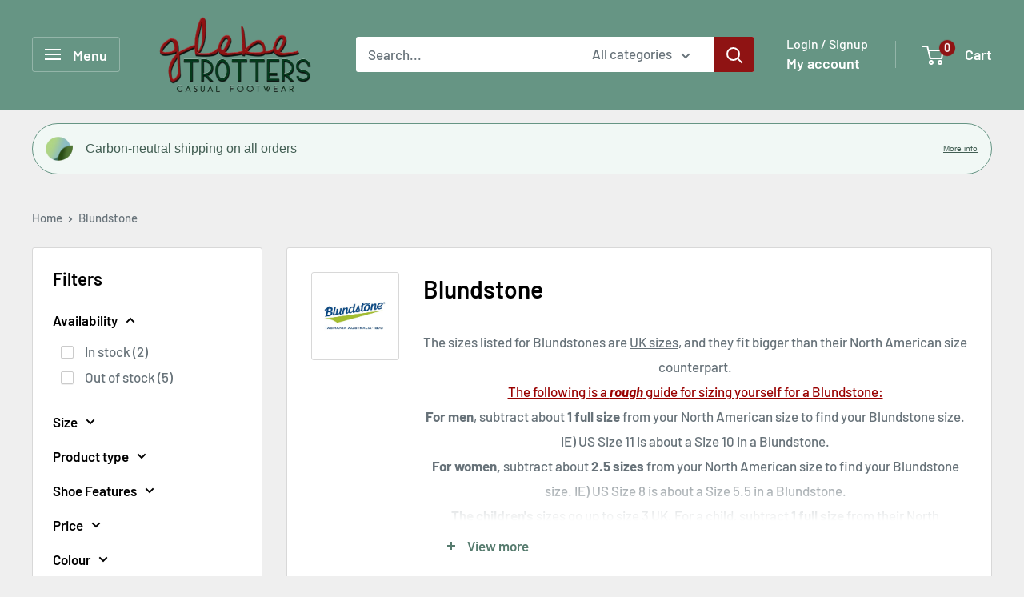

--- FILE ---
content_type: text/html; charset=utf-8
request_url: https://glebetrotters.com/en-us/collections/blundstone/Children's
body_size: 49854
content:
<!doctype html>

<html class="no-js" lang="en">
  <head>
    <meta charset="utf-8">
    <meta name="viewport" content="width=device-width, initial-scale=1.0, height=device-height, minimum-scale=1.0, maximum-scale=1.0">
    <meta name="theme-color" content="#567b6e">

    <title>Blundstone | Glebe Trotters</title><meta name="description" content="The entire Glebe Trotters online catalogue of Blundstone footwear. We are proud to be among the top Blundstone retailers in all of Canada!"><link rel="canonical" href="https://glebetrotters.com/en-us/collections/blundstone/children%27s"><link rel="shortcut icon" href="//glebetrotters.com/cdn/shop/files/favicon_2021_5c32ef3b-d053-40f9-a159-cea6382bffd9_96x96.png?v=1659396507" type="image/png"><link rel="preload" as="style" href="//glebetrotters.com/cdn/shop/t/42/assets/theme.css?v=145096456272456570681706744218">
    <link rel="preload" as="script" href="//glebetrotters.com/cdn/shop/t/42/assets/theme.js?v=14818325599639940821706744218">
    <link rel="preconnect" href="https://cdn.shopify.com">
    <link rel="preconnect" href="https://fonts.shopifycdn.com">
    <link rel="dns-prefetch" href="https://productreviews.shopifycdn.com">
    <link rel="dns-prefetch" href="https://ajax.googleapis.com">
    <link rel="dns-prefetch" href="https://maps.googleapis.com">
    <link rel="dns-prefetch" href="https://maps.gstatic.com">

    <meta property="og:type" content="website">
  <meta property="og:title" content="Blundstone">
  <meta property="og:image" content="http://glebetrotters.com/cdn/shop/collections/Blundstone-logo-2colour.png?v=1619818079">
  <meta property="og:image:secure_url" content="https://glebetrotters.com/cdn/shop/collections/Blundstone-logo-2colour.png?v=1619818079">
  <meta property="og:image:width" content="1003">
  <meta property="og:image:height" content="1003"><meta property="og:description" content="The entire Glebe Trotters online catalogue of Blundstone footwear. We are proud to be among the top Blundstone retailers in all of Canada!"><meta property="og:url" content="https://glebetrotters.com/en-us/collections/blundstone/children%27s">
<meta property="og:site_name" content="Glebe Trotters"><meta name="twitter:card" content="summary"><meta name="twitter:title" content="Blundstone">
  <meta name="twitter:description" content="The sizes listed for Blundstones are UK sizes, and they fit bigger than their North American size counterpart. The following is a rough guide for sizing yourself for a Blundstone: For men, subtract about 1 full size from your North American size to find your Blundstone size. IE) US Size 11 is about a Size 10 in a Blundstone. For women, subtract about 2.5 sizes from your North American size to find your Blundstone size. IE) US Size 8 is about a Size 5.5 in a Blundstone. The children&#39;s sizes go up to size 3 UK. For a child, subtract 1 full size from their North American size. IE) US Size 2 is about a Size 1 in a Blundstone. The chisel toe boots tend to fit a bit bigger than other Blundstones because of the square toe box. For women, subtract about 3 sizes, and for men subtract">
  <meta name="twitter:image" content="https://glebetrotters.com/cdn/shop/collections/Blundstone-logo-2colour_600x600_crop_center.png?v=1619818079">
    <link rel="preload" href="//glebetrotters.com/cdn/fonts/barlow/barlow_n6.329f582a81f63f125e63c20a5a80ae9477df68e1.woff2" as="font" type="font/woff2" crossorigin><link rel="preload" href="//glebetrotters.com/cdn/fonts/barlow/barlow_n5.a193a1990790eba0cc5cca569d23799830e90f07.woff2" as="font" type="font/woff2" crossorigin><style>
  @font-face {
  font-family: Barlow;
  font-weight: 600;
  font-style: normal;
  font-display: swap;
  src: url("//glebetrotters.com/cdn/fonts/barlow/barlow_n6.329f582a81f63f125e63c20a5a80ae9477df68e1.woff2") format("woff2"),
       url("//glebetrotters.com/cdn/fonts/barlow/barlow_n6.0163402e36247bcb8b02716880d0b39568412e9e.woff") format("woff");
}

  @font-face {
  font-family: Barlow;
  font-weight: 500;
  font-style: normal;
  font-display: swap;
  src: url("//glebetrotters.com/cdn/fonts/barlow/barlow_n5.a193a1990790eba0cc5cca569d23799830e90f07.woff2") format("woff2"),
       url("//glebetrotters.com/cdn/fonts/barlow/barlow_n5.ae31c82169b1dc0715609b8cc6a610b917808358.woff") format("woff");
}

@font-face {
  font-family: Barlow;
  font-weight: 600;
  font-style: normal;
  font-display: swap;
  src: url("//glebetrotters.com/cdn/fonts/barlow/barlow_n6.329f582a81f63f125e63c20a5a80ae9477df68e1.woff2") format("woff2"),
       url("//glebetrotters.com/cdn/fonts/barlow/barlow_n6.0163402e36247bcb8b02716880d0b39568412e9e.woff") format("woff");
}

@font-face {
  font-family: Barlow;
  font-weight: 600;
  font-style: italic;
  font-display: swap;
  src: url("//glebetrotters.com/cdn/fonts/barlow/barlow_i6.5a22bd20fb27bad4d7674cc6e666fb9c77d813bb.woff2") format("woff2"),
       url("//glebetrotters.com/cdn/fonts/barlow/barlow_i6.1c8787fcb59f3add01a87f21b38c7ef797e3b3a1.woff") format("woff");
}


  @font-face {
  font-family: Barlow;
  font-weight: 700;
  font-style: normal;
  font-display: swap;
  src: url("//glebetrotters.com/cdn/fonts/barlow/barlow_n7.691d1d11f150e857dcbc1c10ef03d825bc378d81.woff2") format("woff2"),
       url("//glebetrotters.com/cdn/fonts/barlow/barlow_n7.4fdbb1cb7da0e2c2f88492243ffa2b4f91924840.woff") format("woff");
}

  @font-face {
  font-family: Barlow;
  font-weight: 500;
  font-style: italic;
  font-display: swap;
  src: url("//glebetrotters.com/cdn/fonts/barlow/barlow_i5.714d58286997b65cd479af615cfa9bb0a117a573.woff2") format("woff2"),
       url("//glebetrotters.com/cdn/fonts/barlow/barlow_i5.0120f77e6447d3b5df4bbec8ad8c2d029d87fb21.woff") format("woff");
}

  @font-face {
  font-family: Barlow;
  font-weight: 700;
  font-style: italic;
  font-display: swap;
  src: url("//glebetrotters.com/cdn/fonts/barlow/barlow_i7.50e19d6cc2ba5146fa437a5a7443c76d5d730103.woff2") format("woff2"),
       url("//glebetrotters.com/cdn/fonts/barlow/barlow_i7.47e9f98f1b094d912e6fd631cc3fe93d9f40964f.woff") format("woff");
}


  :root {
    --default-text-font-size : 15px;
    --base-text-font-size    : 17px;
    --heading-font-family    : Barlow, sans-serif;
    --heading-font-weight    : 600;
    --heading-font-style     : normal;
    --text-font-family       : Barlow, sans-serif;
    --text-font-weight       : 500;
    --text-font-style        : normal;
    --text-font-bolder-weight: 600;
    --text-link-decoration   : underline;

    --text-color               : #677279;
    --text-color-rgb           : 103, 114, 121;
    --heading-color            : #000000;
    --border-color             : #d8d8d8;
    --border-color-rgb         : 216, 216, 216;
    --form-border-color        : #cbcbcb;
    --accent-color             : #567b6e;
    --accent-color-rgb         : 86, 123, 110;
    --link-color               : #cb1836;
    --link-color-hover         : #871024;
    --background               : #efefef;
    --secondary-background     : #ffffff;
    --secondary-background-rgb : 255, 255, 255;
    --accent-background        : rgba(86, 123, 110, 0.08);

    --input-background: #ffffff;

    --error-color       : #cf0e0e;
    --error-background  : rgba(207, 14, 14, 0.07);
    --success-color     : #1c7b36;
    --success-background: rgba(28, 123, 54, 0.11);

    --primary-button-background      : #1f8b6c;
    --primary-button-background-rgb  : 31, 139, 108;
    --primary-button-text-color      : #ffffff;
    --secondary-button-background    : #8f1313;
    --secondary-button-background-rgb: 143, 19, 19;
    --secondary-button-text-color    : #ffffff;

    --header-background      : #669584;
    --header-text-color      : #ffffff;
    --header-light-text-color: #ffffff;
    --header-border-color    : rgba(255, 255, 255, 0.3);
    --header-accent-color    : #8f1313;

    --footer-background-color:    #226653;
    --footer-heading-text-color:  #ffffff;
    --footer-body-text-color:     #ffffff;
    --footer-body-text-color-rgb: 255, 255, 255;
    --footer-accent-color:        #1f8b6c;
    --footer-accent-color-rgb:    31, 139, 108;
    --footer-border:              none;
    
    --flickity-arrow-color: #a5a5a5;--product-on-sale-accent           : #cb1836;
    --product-on-sale-accent-rgb       : 203, 24, 54;
    --product-on-sale-color            : #ffffff;
    --product-in-stock-color           : #226653;
    --product-low-stock-color          : #cb1836;
    --product-sold-out-color           : #8a9297;
    --product-custom-label-1-background: #000000;
    --product-custom-label-1-color     : #ffffff;
    --product-custom-label-2-background: #1f8b6c;
    --product-custom-label-2-color     : #ffffff;
    --product-review-star-color        : #ffbd00;

    --mobile-container-gutter : 20px;
    --desktop-container-gutter: 40px;

    /* Shopify related variables */
    --payment-terms-background-color: #efefef;
  }
</style>

<script>
  // IE11 does not have support for CSS variables, so we have to polyfill them
  if (!(((window || {}).CSS || {}).supports && window.CSS.supports('(--a: 0)'))) {
    const script = document.createElement('script');
    script.type = 'text/javascript';
    script.src = 'https://cdn.jsdelivr.net/npm/css-vars-ponyfill@2';
    script.onload = function() {
      cssVars({});
    };

    document.getElementsByTagName('head')[0].appendChild(script);
  }
</script>


    <script>window.performance && window.performance.mark && window.performance.mark('shopify.content_for_header.start');</script><meta name="google-site-verification" content="rLR9RZAHe4KVVF_Dd4Nc8ks14t1iy51jbQ_fNIj0IFs">
<meta id="shopify-digital-wallet" name="shopify-digital-wallet" content="/2375385/digital_wallets/dialog">
<meta name="shopify-checkout-api-token" content="9cc09480c397f441d29e3acee3660026">
<meta id="in-context-paypal-metadata" data-shop-id="2375385" data-venmo-supported="false" data-environment="production" data-locale="en_US" data-paypal-v4="true" data-currency="CAD">
<link rel="alternate" type="application/atom+xml" title="Feed" href="/en-us/collections/blundstone/Children's.atom" />
<link rel="alternate" hreflang="x-default" href="https://glebetrotters.com/collections/blundstone/children%27s">
<link rel="alternate" hreflang="en" href="https://glebetrotters.com/collections/blundstone/children%27s">
<link rel="alternate" hreflang="en-US" href="https://glebetrotters.com/en-us/collections/blundstone/children%27s">
<link rel="alternate" type="application/json+oembed" href="https://glebetrotters.com/en-us/collections/blundstone/children%27s.oembed">
<script async="async" src="/checkouts/internal/preloads.js?locale=en-US"></script>
<link rel="preconnect" href="https://shop.app" crossorigin="anonymous">
<script async="async" src="https://shop.app/checkouts/internal/preloads.js?locale=en-US&shop_id=2375385" crossorigin="anonymous"></script>
<script id="apple-pay-shop-capabilities" type="application/json">{"shopId":2375385,"countryCode":"CA","currencyCode":"CAD","merchantCapabilities":["supports3DS"],"merchantId":"gid:\/\/shopify\/Shop\/2375385","merchantName":"Glebe Trotters","requiredBillingContactFields":["postalAddress","email","phone"],"requiredShippingContactFields":["postalAddress","email","phone"],"shippingType":"shipping","supportedNetworks":["visa","masterCard","amex","discover","interac","jcb"],"total":{"type":"pending","label":"Glebe Trotters","amount":"1.00"},"shopifyPaymentsEnabled":true,"supportsSubscriptions":true}</script>
<script id="shopify-features" type="application/json">{"accessToken":"9cc09480c397f441d29e3acee3660026","betas":["rich-media-storefront-analytics"],"domain":"glebetrotters.com","predictiveSearch":true,"shopId":2375385,"locale":"en"}</script>
<script>var Shopify = Shopify || {};
Shopify.shop = "glebe-trotters.myshopify.com";
Shopify.locale = "en";
Shopify.currency = {"active":"CAD","rate":"1.0"};
Shopify.country = "US";
Shopify.theme = {"name":"Warehouse 4.5.0 (4.4.1 update)","id":127943770227,"schema_name":"Warehouse","schema_version":"4.5.0","theme_store_id":871,"role":"main"};
Shopify.theme.handle = "null";
Shopify.theme.style = {"id":null,"handle":null};
Shopify.cdnHost = "glebetrotters.com/cdn";
Shopify.routes = Shopify.routes || {};
Shopify.routes.root = "/en-us/";</script>
<script type="module">!function(o){(o.Shopify=o.Shopify||{}).modules=!0}(window);</script>
<script>!function(o){function n(){var o=[];function n(){o.push(Array.prototype.slice.apply(arguments))}return n.q=o,n}var t=o.Shopify=o.Shopify||{};t.loadFeatures=n(),t.autoloadFeatures=n()}(window);</script>
<script>
  window.ShopifyPay = window.ShopifyPay || {};
  window.ShopifyPay.apiHost = "shop.app\/pay";
  window.ShopifyPay.redirectState = null;
</script>
<script id="shop-js-analytics" type="application/json">{"pageType":"collection"}</script>
<script defer="defer" async type="module" src="//glebetrotters.com/cdn/shopifycloud/shop-js/modules/v2/client.init-shop-cart-sync_BT-GjEfc.en.esm.js"></script>
<script defer="defer" async type="module" src="//glebetrotters.com/cdn/shopifycloud/shop-js/modules/v2/chunk.common_D58fp_Oc.esm.js"></script>
<script defer="defer" async type="module" src="//glebetrotters.com/cdn/shopifycloud/shop-js/modules/v2/chunk.modal_xMitdFEc.esm.js"></script>
<script type="module">
  await import("//glebetrotters.com/cdn/shopifycloud/shop-js/modules/v2/client.init-shop-cart-sync_BT-GjEfc.en.esm.js");
await import("//glebetrotters.com/cdn/shopifycloud/shop-js/modules/v2/chunk.common_D58fp_Oc.esm.js");
await import("//glebetrotters.com/cdn/shopifycloud/shop-js/modules/v2/chunk.modal_xMitdFEc.esm.js");

  window.Shopify.SignInWithShop?.initShopCartSync?.({"fedCMEnabled":true,"windoidEnabled":true});

</script>
<script>
  window.Shopify = window.Shopify || {};
  if (!window.Shopify.featureAssets) window.Shopify.featureAssets = {};
  window.Shopify.featureAssets['shop-js'] = {"shop-cart-sync":["modules/v2/client.shop-cart-sync_DZOKe7Ll.en.esm.js","modules/v2/chunk.common_D58fp_Oc.esm.js","modules/v2/chunk.modal_xMitdFEc.esm.js"],"init-fed-cm":["modules/v2/client.init-fed-cm_B6oLuCjv.en.esm.js","modules/v2/chunk.common_D58fp_Oc.esm.js","modules/v2/chunk.modal_xMitdFEc.esm.js"],"shop-cash-offers":["modules/v2/client.shop-cash-offers_D2sdYoxE.en.esm.js","modules/v2/chunk.common_D58fp_Oc.esm.js","modules/v2/chunk.modal_xMitdFEc.esm.js"],"shop-login-button":["modules/v2/client.shop-login-button_QeVjl5Y3.en.esm.js","modules/v2/chunk.common_D58fp_Oc.esm.js","modules/v2/chunk.modal_xMitdFEc.esm.js"],"pay-button":["modules/v2/client.pay-button_DXTOsIq6.en.esm.js","modules/v2/chunk.common_D58fp_Oc.esm.js","modules/v2/chunk.modal_xMitdFEc.esm.js"],"shop-button":["modules/v2/client.shop-button_DQZHx9pm.en.esm.js","modules/v2/chunk.common_D58fp_Oc.esm.js","modules/v2/chunk.modal_xMitdFEc.esm.js"],"avatar":["modules/v2/client.avatar_BTnouDA3.en.esm.js"],"init-windoid":["modules/v2/client.init-windoid_CR1B-cfM.en.esm.js","modules/v2/chunk.common_D58fp_Oc.esm.js","modules/v2/chunk.modal_xMitdFEc.esm.js"],"init-shop-for-new-customer-accounts":["modules/v2/client.init-shop-for-new-customer-accounts_C_vY_xzh.en.esm.js","modules/v2/client.shop-login-button_QeVjl5Y3.en.esm.js","modules/v2/chunk.common_D58fp_Oc.esm.js","modules/v2/chunk.modal_xMitdFEc.esm.js"],"init-shop-email-lookup-coordinator":["modules/v2/client.init-shop-email-lookup-coordinator_BI7n9ZSv.en.esm.js","modules/v2/chunk.common_D58fp_Oc.esm.js","modules/v2/chunk.modal_xMitdFEc.esm.js"],"init-shop-cart-sync":["modules/v2/client.init-shop-cart-sync_BT-GjEfc.en.esm.js","modules/v2/chunk.common_D58fp_Oc.esm.js","modules/v2/chunk.modal_xMitdFEc.esm.js"],"shop-toast-manager":["modules/v2/client.shop-toast-manager_DiYdP3xc.en.esm.js","modules/v2/chunk.common_D58fp_Oc.esm.js","modules/v2/chunk.modal_xMitdFEc.esm.js"],"init-customer-accounts":["modules/v2/client.init-customer-accounts_D9ZNqS-Q.en.esm.js","modules/v2/client.shop-login-button_QeVjl5Y3.en.esm.js","modules/v2/chunk.common_D58fp_Oc.esm.js","modules/v2/chunk.modal_xMitdFEc.esm.js"],"init-customer-accounts-sign-up":["modules/v2/client.init-customer-accounts-sign-up_iGw4briv.en.esm.js","modules/v2/client.shop-login-button_QeVjl5Y3.en.esm.js","modules/v2/chunk.common_D58fp_Oc.esm.js","modules/v2/chunk.modal_xMitdFEc.esm.js"],"shop-follow-button":["modules/v2/client.shop-follow-button_CqMgW2wH.en.esm.js","modules/v2/chunk.common_D58fp_Oc.esm.js","modules/v2/chunk.modal_xMitdFEc.esm.js"],"checkout-modal":["modules/v2/client.checkout-modal_xHeaAweL.en.esm.js","modules/v2/chunk.common_D58fp_Oc.esm.js","modules/v2/chunk.modal_xMitdFEc.esm.js"],"shop-login":["modules/v2/client.shop-login_D91U-Q7h.en.esm.js","modules/v2/chunk.common_D58fp_Oc.esm.js","modules/v2/chunk.modal_xMitdFEc.esm.js"],"lead-capture":["modules/v2/client.lead-capture_BJmE1dJe.en.esm.js","modules/v2/chunk.common_D58fp_Oc.esm.js","modules/v2/chunk.modal_xMitdFEc.esm.js"],"payment-terms":["modules/v2/client.payment-terms_Ci9AEqFq.en.esm.js","modules/v2/chunk.common_D58fp_Oc.esm.js","modules/v2/chunk.modal_xMitdFEc.esm.js"]};
</script>
<script>(function() {
  var isLoaded = false;
  function asyncLoad() {
    if (isLoaded) return;
    isLoaded = true;
    var urls = ["https:\/\/cdn.hextom.com\/js\/eventpromotionbar.js?shop=glebe-trotters.myshopify.com"];
    for (var i = 0; i < urls.length; i++) {
      var s = document.createElement('script');
      s.type = 'text/javascript';
      s.async = true;
      s.src = urls[i];
      var x = document.getElementsByTagName('script')[0];
      x.parentNode.insertBefore(s, x);
    }
  };
  if(window.attachEvent) {
    window.attachEvent('onload', asyncLoad);
  } else {
    window.addEventListener('load', asyncLoad, false);
  }
})();</script>
<script id="__st">var __st={"a":2375385,"offset":-18000,"reqid":"04fe54b9-6570-4621-b044-e70c3cd4e853-1769035275","pageurl":"glebetrotters.com\/en-us\/collections\/blundstone\/Children's","u":"598f8651a1d4","p":"collection","rtyp":"collection","rid":10221559};</script>
<script>window.ShopifyPaypalV4VisibilityTracking = true;</script>
<script id="captcha-bootstrap">!function(){'use strict';const t='contact',e='account',n='new_comment',o=[[t,t],['blogs',n],['comments',n],[t,'customer']],c=[[e,'customer_login'],[e,'guest_login'],[e,'recover_customer_password'],[e,'create_customer']],r=t=>t.map((([t,e])=>`form[action*='/${t}']:not([data-nocaptcha='true']) input[name='form_type'][value='${e}']`)).join(','),a=t=>()=>t?[...document.querySelectorAll(t)].map((t=>t.form)):[];function s(){const t=[...o],e=r(t);return a(e)}const i='password',u='form_key',d=['recaptcha-v3-token','g-recaptcha-response','h-captcha-response',i],f=()=>{try{return window.sessionStorage}catch{return}},m='__shopify_v',_=t=>t.elements[u];function p(t,e,n=!1){try{const o=window.sessionStorage,c=JSON.parse(o.getItem(e)),{data:r}=function(t){const{data:e,action:n}=t;return t[m]||n?{data:e,action:n}:{data:t,action:n}}(c);for(const[e,n]of Object.entries(r))t.elements[e]&&(t.elements[e].value=n);n&&o.removeItem(e)}catch(o){console.error('form repopulation failed',{error:o})}}const l='form_type',E='cptcha';function T(t){t.dataset[E]=!0}const w=window,h=w.document,L='Shopify',v='ce_forms',y='captcha';let A=!1;((t,e)=>{const n=(g='f06e6c50-85a8-45c8-87d0-21a2b65856fe',I='https://cdn.shopify.com/shopifycloud/storefront-forms-hcaptcha/ce_storefront_forms_captcha_hcaptcha.v1.5.2.iife.js',D={infoText:'Protected by hCaptcha',privacyText:'Privacy',termsText:'Terms'},(t,e,n)=>{const o=w[L][v],c=o.bindForm;if(c)return c(t,g,e,D).then(n);var r;o.q.push([[t,g,e,D],n]),r=I,A||(h.body.append(Object.assign(h.createElement('script'),{id:'captcha-provider',async:!0,src:r})),A=!0)});var g,I,D;w[L]=w[L]||{},w[L][v]=w[L][v]||{},w[L][v].q=[],w[L][y]=w[L][y]||{},w[L][y].protect=function(t,e){n(t,void 0,e),T(t)},Object.freeze(w[L][y]),function(t,e,n,w,h,L){const[v,y,A,g]=function(t,e,n){const i=e?o:[],u=t?c:[],d=[...i,...u],f=r(d),m=r(i),_=r(d.filter((([t,e])=>n.includes(e))));return[a(f),a(m),a(_),s()]}(w,h,L),I=t=>{const e=t.target;return e instanceof HTMLFormElement?e:e&&e.form},D=t=>v().includes(t);t.addEventListener('submit',(t=>{const e=I(t);if(!e)return;const n=D(e)&&!e.dataset.hcaptchaBound&&!e.dataset.recaptchaBound,o=_(e),c=g().includes(e)&&(!o||!o.value);(n||c)&&t.preventDefault(),c&&!n&&(function(t){try{if(!f())return;!function(t){const e=f();if(!e)return;const n=_(t);if(!n)return;const o=n.value;o&&e.removeItem(o)}(t);const e=Array.from(Array(32),(()=>Math.random().toString(36)[2])).join('');!function(t,e){_(t)||t.append(Object.assign(document.createElement('input'),{type:'hidden',name:u})),t.elements[u].value=e}(t,e),function(t,e){const n=f();if(!n)return;const o=[...t.querySelectorAll(`input[type='${i}']`)].map((({name:t})=>t)),c=[...d,...o],r={};for(const[a,s]of new FormData(t).entries())c.includes(a)||(r[a]=s);n.setItem(e,JSON.stringify({[m]:1,action:t.action,data:r}))}(t,e)}catch(e){console.error('failed to persist form',e)}}(e),e.submit())}));const S=(t,e)=>{t&&!t.dataset[E]&&(n(t,e.some((e=>e===t))),T(t))};for(const o of['focusin','change'])t.addEventListener(o,(t=>{const e=I(t);D(e)&&S(e,y())}));const B=e.get('form_key'),M=e.get(l),P=B&&M;t.addEventListener('DOMContentLoaded',(()=>{const t=y();if(P)for(const e of t)e.elements[l].value===M&&p(e,B);[...new Set([...A(),...v().filter((t=>'true'===t.dataset.shopifyCaptcha))])].forEach((e=>S(e,t)))}))}(h,new URLSearchParams(w.location.search),n,t,e,['guest_login'])})(!0,!0)}();</script>
<script integrity="sha256-4kQ18oKyAcykRKYeNunJcIwy7WH5gtpwJnB7kiuLZ1E=" data-source-attribution="shopify.loadfeatures" defer="defer" src="//glebetrotters.com/cdn/shopifycloud/storefront/assets/storefront/load_feature-a0a9edcb.js" crossorigin="anonymous"></script>
<script crossorigin="anonymous" defer="defer" src="//glebetrotters.com/cdn/shopifycloud/storefront/assets/shopify_pay/storefront-65b4c6d7.js?v=20250812"></script>
<script data-source-attribution="shopify.dynamic_checkout.dynamic.init">var Shopify=Shopify||{};Shopify.PaymentButton=Shopify.PaymentButton||{isStorefrontPortableWallets:!0,init:function(){window.Shopify.PaymentButton.init=function(){};var t=document.createElement("script");t.src="https://glebetrotters.com/cdn/shopifycloud/portable-wallets/latest/portable-wallets.en.js",t.type="module",document.head.appendChild(t)}};
</script>
<script data-source-attribution="shopify.dynamic_checkout.buyer_consent">
  function portableWalletsHideBuyerConsent(e){var t=document.getElementById("shopify-buyer-consent"),n=document.getElementById("shopify-subscription-policy-button");t&&n&&(t.classList.add("hidden"),t.setAttribute("aria-hidden","true"),n.removeEventListener("click",e))}function portableWalletsShowBuyerConsent(e){var t=document.getElementById("shopify-buyer-consent"),n=document.getElementById("shopify-subscription-policy-button");t&&n&&(t.classList.remove("hidden"),t.removeAttribute("aria-hidden"),n.addEventListener("click",e))}window.Shopify?.PaymentButton&&(window.Shopify.PaymentButton.hideBuyerConsent=portableWalletsHideBuyerConsent,window.Shopify.PaymentButton.showBuyerConsent=portableWalletsShowBuyerConsent);
</script>
<script data-source-attribution="shopify.dynamic_checkout.cart.bootstrap">document.addEventListener("DOMContentLoaded",(function(){function t(){return document.querySelector("shopify-accelerated-checkout-cart, shopify-accelerated-checkout")}if(t())Shopify.PaymentButton.init();else{new MutationObserver((function(e,n){t()&&(Shopify.PaymentButton.init(),n.disconnect())})).observe(document.body,{childList:!0,subtree:!0})}}));
</script>
<link id="shopify-accelerated-checkout-styles" rel="stylesheet" media="screen" href="https://glebetrotters.com/cdn/shopifycloud/portable-wallets/latest/accelerated-checkout-backwards-compat.css" crossorigin="anonymous">
<style id="shopify-accelerated-checkout-cart">
        #shopify-buyer-consent {
  margin-top: 1em;
  display: inline-block;
  width: 100%;
}

#shopify-buyer-consent.hidden {
  display: none;
}

#shopify-subscription-policy-button {
  background: none;
  border: none;
  padding: 0;
  text-decoration: underline;
  font-size: inherit;
  cursor: pointer;
}

#shopify-subscription-policy-button::before {
  box-shadow: none;
}

      </style>

<script>window.performance && window.performance.mark && window.performance.mark('shopify.content_for_header.end');</script>

    <link rel="stylesheet" href="//glebetrotters.com/cdn/shop/t/42/assets/theme.css?v=145096456272456570681706744218">

    


  <script type="application/ld+json">
  {
    "@context": "https://schema.org",
    "@type": "BreadcrumbList",
  "itemListElement": [{
      "@type": "ListItem",
      "position": 1,
      "name": "Home",
      "item": "https://glebetrotters.com"
    },{
          "@type": "ListItem",
          "position": 2,
          "name": "Blundstone",
          "item": "https://glebetrotters.com/en-us/collections/blundstone"
        }]
  }
  </script>



    <script>
      // This allows to expose several variables to the global scope, to be used in scripts
      window.theme = {
        pageType: "collection",
        cartCount: 0,
        moneyFormat: "${{amount}}",
        moneyWithCurrencyFormat: "${{amount}} CAD",
        currencyCodeEnabled: true,
        showDiscount: true,
        discountMode: "saving",
        cartType: "drawer"
      };

      window.routes = {
        rootUrl: "\/en-us",
        rootUrlWithoutSlash: "\/en-us",
        cartUrl: "\/en-us\/cart",
        cartAddUrl: "\/en-us\/cart\/add",
        cartChangeUrl: "\/en-us\/cart\/change",
        searchUrl: "\/en-us\/search",
        productRecommendationsUrl: "\/en-us\/recommendations\/products"
      };

      window.languages = {
        productRegularPrice: "Regular price",
        productSalePrice: "Sale price",
        collectionOnSaleLabel: "Save {{savings}}",
        productFormUnavailable: "Unavailable",
        productFormAddToCart: "Add to cart",
        productFormPreOrder: "Pre-order",
        productFormSoldOut: "Sold out",
        productAdded: "Product has been added to your cart",
        productAddedShort: "Added!",
        shippingEstimatorNoResults: "No shipping could be found for your address.",
        shippingEstimatorOneResult: "There is one shipping rate for your address:",
        shippingEstimatorMultipleResults: "There are {{count}} shipping rates for your address:",
        shippingEstimatorErrors: "There are some errors:"
      };

      document.documentElement.className = document.documentElement.className.replace('no-js', 'js');
    </script><script src="//glebetrotters.com/cdn/shop/t/42/assets/theme.js?v=14818325599639940821706744218" defer></script>
    <script src="//glebetrotters.com/cdn/shop/t/42/assets/custom.js?v=102476495355921946141706744217" defer></script><script>
        (function () {
          window.onpageshow = function() {
            // We force re-freshing the cart content onpageshow, as most browsers will serve a cache copy when hitting the
            // back button, which cause staled data
            document.documentElement.dispatchEvent(new CustomEvent('cart:refresh', {
              bubbles: true,
              detail: {scrollToTop: false}
            }));
          };
        })();
      </script><!-- BEGIN app block: shopify://apps/judge-me-reviews/blocks/judgeme_core/61ccd3b1-a9f2-4160-9fe9-4fec8413e5d8 --><!-- Start of Judge.me Core -->






<link rel="dns-prefetch" href="https://cdnwidget.judge.me">
<link rel="dns-prefetch" href="https://cdn.judge.me">
<link rel="dns-prefetch" href="https://cdn1.judge.me">
<link rel="dns-prefetch" href="https://api.judge.me">

<script data-cfasync='false' class='jdgm-settings-script'>window.jdgmSettings={"pagination":5,"disable_web_reviews":false,"badge_no_review_text":"No reviews","badge_n_reviews_text":"{{ n }} review/reviews","badge_star_color":"#ECC30A","hide_badge_preview_if_no_reviews":true,"badge_hide_text":false,"enforce_center_preview_badge":false,"widget_title":"Customer Reviews","widget_open_form_text":"Write a review","widget_close_form_text":"Cancel review","widget_refresh_page_text":"Refresh page","widget_summary_text":"Based on {{ number_of_reviews }} review/reviews","widget_no_review_text":"Be the first to write a review","widget_name_field_text":"Display name","widget_verified_name_field_text":"Verified Name (public)","widget_name_placeholder_text":"Display name","widget_required_field_error_text":"This field is required.","widget_email_field_text":"Email address","widget_verified_email_field_text":"Verified Email (private, can not be edited)","widget_email_placeholder_text":"Your email address","widget_email_field_error_text":"Please enter a valid email address.","widget_rating_field_text":"Rating","widget_review_title_field_text":"Review Title","widget_review_title_placeholder_text":"Give your review a title","widget_review_body_field_text":"Review content","widget_review_body_placeholder_text":"Start writing here...","widget_pictures_field_text":"Picture/Video (optional)","widget_submit_review_text":"Submit Review","widget_submit_verified_review_text":"Submit Verified Review","widget_submit_success_msg_with_auto_publish":"Thank you! Please refresh the page in a few moments to see your review. You can remove or edit your review by logging into \u003ca href='https://judge.me/login' target='_blank' rel='nofollow noopener'\u003eJudge.me\u003c/a\u003e","widget_submit_success_msg_no_auto_publish":"Thank you! Your review will be published as soon as it is approved by the shop admin. You can remove or edit your review by logging into \u003ca href='https://judge.me/login' target='_blank' rel='nofollow noopener'\u003eJudge.me\u003c/a\u003e","widget_show_default_reviews_out_of_total_text":"Showing {{ n_reviews_shown }} out of {{ n_reviews }} reviews.","widget_show_all_link_text":"Show all","widget_show_less_link_text":"Show less","widget_author_said_text":"{{ reviewer_name }} said:","widget_days_text":"{{ n }} days ago","widget_weeks_text":"{{ n }} week/weeks ago","widget_months_text":"{{ n }} month/months ago","widget_years_text":"{{ n }} year/years ago","widget_yesterday_text":"Yesterday","widget_today_text":"Today","widget_replied_text":"\u003e\u003e {{ shop_name }} replied:","widget_read_more_text":"Read more","widget_reviewer_name_as_initial":"","widget_rating_filter_color":"#fbcd0a","widget_rating_filter_see_all_text":"See all reviews","widget_sorting_most_recent_text":"Most Recent","widget_sorting_highest_rating_text":"Highest Rating","widget_sorting_lowest_rating_text":"Lowest Rating","widget_sorting_with_pictures_text":"Only Pictures","widget_sorting_most_helpful_text":"Most Helpful","widget_open_question_form_text":"Ask a question","widget_reviews_subtab_text":"Reviews","widget_questions_subtab_text":"Questions","widget_question_label_text":"Question","widget_answer_label_text":"Answer","widget_question_placeholder_text":"Write your question here","widget_submit_question_text":"Submit Question","widget_question_submit_success_text":"Thank you for your question! We will notify you once it gets answered.","widget_star_color":"#ECC30A","verified_badge_text":"Verified","verified_badge_bg_color":"","verified_badge_text_color":"","verified_badge_placement":"left-of-reviewer-name","widget_review_max_height":"","widget_hide_border":false,"widget_social_share":false,"widget_thumb":false,"widget_review_location_show":false,"widget_location_format":"","all_reviews_include_out_of_store_products":true,"all_reviews_out_of_store_text":"(out of store)","all_reviews_pagination":100,"all_reviews_product_name_prefix_text":"about","enable_review_pictures":true,"enable_question_anwser":false,"widget_theme":"default","review_date_format":"mm/dd/yyyy","default_sort_method":"most-recent","widget_product_reviews_subtab_text":"Product Reviews","widget_shop_reviews_subtab_text":"Shop Reviews","widget_other_products_reviews_text":"Reviews for other products","widget_store_reviews_subtab_text":"Store reviews","widget_no_store_reviews_text":"This store hasn't received any reviews yet","widget_web_restriction_product_reviews_text":"This product hasn't received any reviews yet","widget_no_items_text":"No items found","widget_show_more_text":"Show more","widget_write_a_store_review_text":"Write a Store Review","widget_other_languages_heading":"Reviews in Other Languages","widget_translate_review_text":"Translate review to {{ language }}","widget_translating_review_text":"Translating...","widget_show_original_translation_text":"Show original ({{ language }})","widget_translate_review_failed_text":"Review couldn't be translated.","widget_translate_review_retry_text":"Retry","widget_translate_review_try_again_later_text":"Try again later","show_product_url_for_grouped_product":false,"widget_sorting_pictures_first_text":"Pictures First","show_pictures_on_all_rev_page_mobile":false,"show_pictures_on_all_rev_page_desktop":false,"floating_tab_hide_mobile_install_preference":false,"floating_tab_button_name":"★ Reviews","floating_tab_title":"Let customers speak for us","floating_tab_button_color":"","floating_tab_button_background_color":"","floating_tab_url":"","floating_tab_url_enabled":false,"floating_tab_tab_style":"text","all_reviews_text_badge_text":"Customers rate us {{ shop.metafields.judgeme.all_reviews_rating | round: 1 }}/5 based on {{ shop.metafields.judgeme.all_reviews_count }} reviews.","all_reviews_text_badge_text_branded_style":"{{ shop.metafields.judgeme.all_reviews_rating | round: 1 }} out of 5 stars based on {{ shop.metafields.judgeme.all_reviews_count }} reviews","is_all_reviews_text_badge_a_link":false,"show_stars_for_all_reviews_text_badge":false,"all_reviews_text_badge_url":"","all_reviews_text_style":"branded","all_reviews_text_color_style":"judgeme_brand_color","all_reviews_text_color":"#108474","all_reviews_text_show_jm_brand":true,"featured_carousel_show_header":true,"featured_carousel_title":"What our customers have to say","testimonials_carousel_title":"Customers are saying","videos_carousel_title":"Real customer stories","cards_carousel_title":"Customers are saying","featured_carousel_count_text":"from {{ n }} reviews","featured_carousel_add_link_to_all_reviews_page":false,"featured_carousel_url":"","featured_carousel_show_images":true,"featured_carousel_autoslide_interval":5,"featured_carousel_arrows_on_the_sides":true,"featured_carousel_height":250,"featured_carousel_width":80,"featured_carousel_image_size":0,"featured_carousel_image_height":250,"featured_carousel_arrow_color":"#eeeeee","verified_count_badge_style":"branded","verified_count_badge_orientation":"horizontal","verified_count_badge_color_style":"judgeme_brand_color","verified_count_badge_color":"#108474","is_verified_count_badge_a_link":false,"verified_count_badge_url":"","verified_count_badge_show_jm_brand":true,"widget_rating_preset_default":5,"widget_first_sub_tab":"product-reviews","widget_show_histogram":true,"widget_histogram_use_custom_color":false,"widget_pagination_use_custom_color":false,"widget_star_use_custom_color":true,"widget_verified_badge_use_custom_color":false,"widget_write_review_use_custom_color":false,"picture_reminder_submit_button":"Upload Pictures","enable_review_videos":true,"mute_video_by_default":false,"widget_sorting_videos_first_text":"Videos First","widget_review_pending_text":"Pending","featured_carousel_items_for_large_screen":3,"social_share_options_order":"Facebook,Twitter","remove_microdata_snippet":true,"disable_json_ld":false,"enable_json_ld_products":false,"preview_badge_show_question_text":false,"preview_badge_no_question_text":"No questions","preview_badge_n_question_text":"{{ number_of_questions }} question/questions","qa_badge_show_icon":false,"qa_badge_position":"same-row","remove_judgeme_branding":false,"widget_add_search_bar":false,"widget_search_bar_placeholder":"Search","widget_sorting_verified_only_text":"Verified only","featured_carousel_theme":"focused","featured_carousel_show_rating":true,"featured_carousel_show_title":true,"featured_carousel_show_body":true,"featured_carousel_show_date":false,"featured_carousel_show_reviewer":true,"featured_carousel_show_product":false,"featured_carousel_header_background_color":"#108474","featured_carousel_header_text_color":"#ffffff","featured_carousel_name_product_separator":"reviewed","featured_carousel_full_star_background":"#108474","featured_carousel_empty_star_background":"#dadada","featured_carousel_vertical_theme_background":"#f9fafb","featured_carousel_verified_badge_enable":true,"featured_carousel_verified_badge_color":"#339972","featured_carousel_border_style":"round","featured_carousel_review_line_length_limit":3,"featured_carousel_more_reviews_button_text":"Read more reviews","featured_carousel_view_product_button_text":"View product","all_reviews_page_load_reviews_on":"scroll","all_reviews_page_load_more_text":"Load More Reviews","disable_fb_tab_reviews":false,"enable_ajax_cdn_cache":false,"widget_advanced_speed_features":5,"widget_public_name_text":"displayed publicly like","default_reviewer_name":"John Smith","default_reviewer_name_has_non_latin":true,"widget_reviewer_anonymous":"Anonymous","medals_widget_title":"Judge.me Review Medals","medals_widget_background_color":"#f9fafb","medals_widget_position":"footer_all_pages","medals_widget_border_color":"#f9fafb","medals_widget_verified_text_position":"left","medals_widget_use_monochromatic_version":false,"medals_widget_elements_color":"#108474","show_reviewer_avatar":true,"widget_invalid_yt_video_url_error_text":"Not a YouTube video URL","widget_max_length_field_error_text":"Please enter no more than {0} characters.","widget_show_country_flag":false,"widget_show_collected_via_shop_app":true,"widget_verified_by_shop_badge_style":"light","widget_verified_by_shop_text":"Verified by Shop","widget_show_photo_gallery":true,"widget_load_with_code_splitting":true,"widget_ugc_install_preference":false,"widget_ugc_title":"Made by us, Shared by you","widget_ugc_subtitle":"Tag us to see your picture featured in our page","widget_ugc_arrows_color":"#ffffff","widget_ugc_primary_button_text":"Buy Now","widget_ugc_primary_button_background_color":"#108474","widget_ugc_primary_button_text_color":"#ffffff","widget_ugc_primary_button_border_width":"0","widget_ugc_primary_button_border_style":"none","widget_ugc_primary_button_border_color":"#108474","widget_ugc_primary_button_border_radius":"25","widget_ugc_secondary_button_text":"Load More","widget_ugc_secondary_button_background_color":"#ffffff","widget_ugc_secondary_button_text_color":"#108474","widget_ugc_secondary_button_border_width":"2","widget_ugc_secondary_button_border_style":"solid","widget_ugc_secondary_button_border_color":"#108474","widget_ugc_secondary_button_border_radius":"25","widget_ugc_reviews_button_text":"View Reviews","widget_ugc_reviews_button_background_color":"#ffffff","widget_ugc_reviews_button_text_color":"#108474","widget_ugc_reviews_button_border_width":"2","widget_ugc_reviews_button_border_style":"solid","widget_ugc_reviews_button_border_color":"#108474","widget_ugc_reviews_button_border_radius":"25","widget_ugc_reviews_button_link_to":"judgeme-reviews-page","widget_ugc_show_post_date":true,"widget_ugc_max_width":"800","widget_rating_metafield_value_type":true,"widget_primary_color":"#33997A","widget_enable_secondary_color":true,"widget_secondary_color":"#DFECE8","widget_summary_average_rating_text":"{{ average_rating }} out of 5","widget_media_grid_title":"Customer photos \u0026 videos","widget_media_grid_see_more_text":"See more","widget_round_style":false,"widget_show_product_medals":true,"widget_verified_by_judgeme_text":"Verified by Judge.me","widget_show_store_medals":true,"widget_verified_by_judgeme_text_in_store_medals":"Verified by Judge.me","widget_media_field_exceed_quantity_message":"Sorry, we can only accept {{ max_media }} for one review.","widget_media_field_exceed_limit_message":"{{ file_name }} is too large, please select a {{ media_type }} less than {{ size_limit }}MB.","widget_review_submitted_text":"Review Submitted!","widget_question_submitted_text":"Question Submitted!","widget_close_form_text_question":"Cancel","widget_write_your_answer_here_text":"Write your answer here","widget_enabled_branded_link":true,"widget_show_collected_by_judgeme":true,"widget_reviewer_name_color":"","widget_write_review_text_color":"","widget_write_review_bg_color":"","widget_collected_by_judgeme_text":"collected by Judge.me","widget_pagination_type":"standard","widget_load_more_text":"Load More","widget_load_more_color":"#108474","widget_full_review_text":"Full Review","widget_read_more_reviews_text":"Read More Reviews","widget_read_questions_text":"Read Questions","widget_questions_and_answers_text":"Questions \u0026 Answers","widget_verified_by_text":"Verified by","widget_verified_text":"Verified","widget_number_of_reviews_text":"{{ number_of_reviews }} reviews","widget_back_button_text":"Back","widget_next_button_text":"Next","widget_custom_forms_filter_button":"Filters","custom_forms_style":"horizontal","widget_show_review_information":false,"how_reviews_are_collected":"How reviews are collected?","widget_show_review_keywords":false,"widget_gdpr_statement":"How we use your data: We'll only contact you about the review you left, and only if necessary. By submitting your review, you agree to Judge.me's \u003ca href='https://judge.me/terms' target='_blank' rel='nofollow noopener'\u003eterms\u003c/a\u003e, \u003ca href='https://judge.me/privacy' target='_blank' rel='nofollow noopener'\u003eprivacy\u003c/a\u003e and \u003ca href='https://judge.me/content-policy' target='_blank' rel='nofollow noopener'\u003econtent\u003c/a\u003e policies.","widget_multilingual_sorting_enabled":false,"widget_translate_review_content_enabled":false,"widget_translate_review_content_method":"manual","popup_widget_review_selection":"automatically_with_pictures","popup_widget_round_border_style":true,"popup_widget_show_title":true,"popup_widget_show_body":true,"popup_widget_show_reviewer":false,"popup_widget_show_product":true,"popup_widget_show_pictures":true,"popup_widget_use_review_picture":true,"popup_widget_show_on_home_page":true,"popup_widget_show_on_product_page":true,"popup_widget_show_on_collection_page":true,"popup_widget_show_on_cart_page":true,"popup_widget_position":"bottom_left","popup_widget_first_review_delay":5,"popup_widget_duration":5,"popup_widget_interval":5,"popup_widget_review_count":5,"popup_widget_hide_on_mobile":true,"review_snippet_widget_round_border_style":true,"review_snippet_widget_card_color":"#FFFFFF","review_snippet_widget_slider_arrows_background_color":"#FFFFFF","review_snippet_widget_slider_arrows_color":"#000000","review_snippet_widget_star_color":"#108474","show_product_variant":false,"all_reviews_product_variant_label_text":"Variant: ","widget_show_verified_branding":true,"widget_ai_summary_title":"Customers say","widget_ai_summary_disclaimer":"AI-powered review summary based on recent customer reviews","widget_show_ai_summary":false,"widget_show_ai_summary_bg":false,"widget_show_review_title_input":true,"redirect_reviewers_invited_via_email":"review_widget","request_store_review_after_product_review":false,"request_review_other_products_in_order":false,"review_form_color_scheme":"default","review_form_corner_style":"square","review_form_star_color":{},"review_form_text_color":"#333333","review_form_background_color":"#ffffff","review_form_field_background_color":"#fafafa","review_form_button_color":{},"review_form_button_text_color":"#ffffff","review_form_modal_overlay_color":"#000000","review_content_screen_title_text":"How would you rate this product?","review_content_introduction_text":"We would love it if you would share a bit about your experience.","store_review_form_title_text":"How would you rate this store?","store_review_form_introduction_text":"We would love it if you would share a bit about your experience.","show_review_guidance_text":true,"one_star_review_guidance_text":"Poor","five_star_review_guidance_text":"Great","customer_information_screen_title_text":"About you","customer_information_introduction_text":"Please tell us more about you.","custom_questions_screen_title_text":"Your experience in more detail","custom_questions_introduction_text":"Here are a few questions to help us understand more about your experience.","review_submitted_screen_title_text":"Thanks for your review!","review_submitted_screen_thank_you_text":"We are processing it and it will appear on the store soon.","review_submitted_screen_email_verification_text":"Please confirm your email by clicking the link we just sent you. This helps us keep reviews authentic.","review_submitted_request_store_review_text":"Would you like to share your experience of shopping with us?","review_submitted_review_other_products_text":"Would you like to review these products?","store_review_screen_title_text":"Would you like to share your experience of shopping with us?","store_review_introduction_text":"We value your feedback and use it to improve. Please share any thoughts or suggestions you have.","reviewer_media_screen_title_picture_text":"Share a picture","reviewer_media_introduction_picture_text":"Upload a photo to support your review.","reviewer_media_screen_title_video_text":"Share a video","reviewer_media_introduction_video_text":"Upload a video to support your review.","reviewer_media_screen_title_picture_or_video_text":"Share a picture or video","reviewer_media_introduction_picture_or_video_text":"Upload a photo or video to support your review.","reviewer_media_youtube_url_text":"Paste your Youtube URL here","advanced_settings_next_step_button_text":"Next","advanced_settings_close_review_button_text":"Close","modal_write_review_flow":false,"write_review_flow_required_text":"Required","write_review_flow_privacy_message_text":"We respect your privacy.","write_review_flow_anonymous_text":"Post review as anonymous","write_review_flow_visibility_text":"This won't be visible to other customers.","write_review_flow_multiple_selection_help_text":"Select as many as you like","write_review_flow_single_selection_help_text":"Select one option","write_review_flow_required_field_error_text":"This field is required","write_review_flow_invalid_email_error_text":"Please enter a valid email address","write_review_flow_max_length_error_text":"Max. {{ max_length }} characters.","write_review_flow_media_upload_text":"\u003cb\u003eClick to upload\u003c/b\u003e or drag and drop","write_review_flow_gdpr_statement":"We'll only contact you about your review if necessary. By submitting your review, you agree to our \u003ca href='https://judge.me/terms' target='_blank' rel='nofollow noopener'\u003eterms and conditions\u003c/a\u003e and \u003ca href='https://judge.me/privacy' target='_blank' rel='nofollow noopener'\u003eprivacy policy\u003c/a\u003e.","rating_only_reviews_enabled":false,"show_negative_reviews_help_screen":false,"new_review_flow_help_screen_rating_threshold":3,"negative_review_resolution_screen_title_text":"Tell us more","negative_review_resolution_text":"Your experience matters to us. If there were issues with your purchase, we're here to help. Feel free to reach out to us, we'd love the opportunity to make things right.","negative_review_resolution_button_text":"Contact us","negative_review_resolution_proceed_with_review_text":"Leave a review","negative_review_resolution_subject":"Issue with purchase from {{ shop_name }}.{{ order_name }}","preview_badge_collection_page_install_status":false,"widget_review_custom_css":"","preview_badge_custom_css":"","preview_badge_stars_count":"5-stars","featured_carousel_custom_css":"","floating_tab_custom_css":"","all_reviews_widget_custom_css":"","medals_widget_custom_css":"","verified_badge_custom_css":"","all_reviews_text_custom_css":"","transparency_badges_collected_via_store_invite":false,"transparency_badges_from_another_provider":false,"transparency_badges_collected_from_store_visitor":false,"transparency_badges_collected_by_verified_review_provider":false,"transparency_badges_earned_reward":false,"transparency_badges_collected_via_store_invite_text":"Review collected via store invitation","transparency_badges_from_another_provider_text":"Review collected from another provider","transparency_badges_collected_from_store_visitor_text":"Review collected from a store visitor","transparency_badges_written_in_google_text":"Review written in Google","transparency_badges_written_in_etsy_text":"Review written in Etsy","transparency_badges_written_in_shop_app_text":"Review written in Shop App","transparency_badges_earned_reward_text":"Review earned a reward for future purchase","product_review_widget_per_page":10,"widget_store_review_label_text":"Review about the store","checkout_comment_extension_title_on_product_page":"Customer Comments","checkout_comment_extension_num_latest_comment_show":5,"checkout_comment_extension_format":"name_and_timestamp","checkout_comment_customer_name":"last_initial","checkout_comment_comment_notification":true,"preview_badge_collection_page_install_preference":false,"preview_badge_home_page_install_preference":false,"preview_badge_product_page_install_preference":false,"review_widget_install_preference":"","review_carousel_install_preference":false,"floating_reviews_tab_install_preference":"none","verified_reviews_count_badge_install_preference":false,"all_reviews_text_install_preference":false,"review_widget_best_location":false,"judgeme_medals_install_preference":false,"review_widget_revamp_enabled":false,"review_widget_qna_enabled":false,"review_widget_header_theme":"minimal","review_widget_widget_title_enabled":true,"review_widget_header_text_size":"medium","review_widget_header_text_weight":"regular","review_widget_average_rating_style":"compact","review_widget_bar_chart_enabled":true,"review_widget_bar_chart_type":"numbers","review_widget_bar_chart_style":"standard","review_widget_expanded_media_gallery_enabled":false,"review_widget_reviews_section_theme":"standard","review_widget_image_style":"thumbnails","review_widget_review_image_ratio":"square","review_widget_stars_size":"medium","review_widget_verified_badge":"standard_text","review_widget_review_title_text_size":"medium","review_widget_review_text_size":"medium","review_widget_review_text_length":"medium","review_widget_number_of_columns_desktop":3,"review_widget_carousel_transition_speed":5,"review_widget_custom_questions_answers_display":"always","review_widget_button_text_color":"#FFFFFF","review_widget_text_color":"#000000","review_widget_lighter_text_color":"#7B7B7B","review_widget_corner_styling":"soft","review_widget_review_word_singular":"review","review_widget_review_word_plural":"reviews","review_widget_voting_label":"Helpful?","review_widget_shop_reply_label":"Reply from {{ shop_name }}:","review_widget_filters_title":"Filters","qna_widget_question_word_singular":"Question","qna_widget_question_word_plural":"Questions","qna_widget_answer_reply_label":"Answer from {{ answerer_name }}:","qna_content_screen_title_text":"Ask a question about this product","qna_widget_question_required_field_error_text":"Please enter your question.","qna_widget_flow_gdpr_statement":"We'll only contact you about your question if necessary. By submitting your question, you agree to our \u003ca href='https://judge.me/terms' target='_blank' rel='nofollow noopener'\u003eterms and conditions\u003c/a\u003e and \u003ca href='https://judge.me/privacy' target='_blank' rel='nofollow noopener'\u003eprivacy policy\u003c/a\u003e.","qna_widget_question_submitted_text":"Thanks for your question!","qna_widget_close_form_text_question":"Close","qna_widget_question_submit_success_text":"We’ll notify you by email when your question is answered.","all_reviews_widget_v2025_enabled":false,"all_reviews_widget_v2025_header_theme":"default","all_reviews_widget_v2025_widget_title_enabled":true,"all_reviews_widget_v2025_header_text_size":"medium","all_reviews_widget_v2025_header_text_weight":"regular","all_reviews_widget_v2025_average_rating_style":"compact","all_reviews_widget_v2025_bar_chart_enabled":true,"all_reviews_widget_v2025_bar_chart_type":"numbers","all_reviews_widget_v2025_bar_chart_style":"standard","all_reviews_widget_v2025_expanded_media_gallery_enabled":false,"all_reviews_widget_v2025_show_store_medals":true,"all_reviews_widget_v2025_show_photo_gallery":true,"all_reviews_widget_v2025_show_review_keywords":false,"all_reviews_widget_v2025_show_ai_summary":false,"all_reviews_widget_v2025_show_ai_summary_bg":false,"all_reviews_widget_v2025_add_search_bar":false,"all_reviews_widget_v2025_default_sort_method":"most-recent","all_reviews_widget_v2025_reviews_per_page":10,"all_reviews_widget_v2025_reviews_section_theme":"default","all_reviews_widget_v2025_image_style":"thumbnails","all_reviews_widget_v2025_review_image_ratio":"square","all_reviews_widget_v2025_stars_size":"medium","all_reviews_widget_v2025_verified_badge":"bold_badge","all_reviews_widget_v2025_review_title_text_size":"medium","all_reviews_widget_v2025_review_text_size":"medium","all_reviews_widget_v2025_review_text_length":"medium","all_reviews_widget_v2025_number_of_columns_desktop":3,"all_reviews_widget_v2025_carousel_transition_speed":5,"all_reviews_widget_v2025_custom_questions_answers_display":"always","all_reviews_widget_v2025_show_product_variant":false,"all_reviews_widget_v2025_show_reviewer_avatar":true,"all_reviews_widget_v2025_reviewer_name_as_initial":"","all_reviews_widget_v2025_review_location_show":false,"all_reviews_widget_v2025_location_format":"","all_reviews_widget_v2025_show_country_flag":false,"all_reviews_widget_v2025_verified_by_shop_badge_style":"light","all_reviews_widget_v2025_social_share":false,"all_reviews_widget_v2025_social_share_options_order":"Facebook,Twitter,LinkedIn,Pinterest","all_reviews_widget_v2025_pagination_type":"standard","all_reviews_widget_v2025_button_text_color":"#FFFFFF","all_reviews_widget_v2025_text_color":"#000000","all_reviews_widget_v2025_lighter_text_color":"#7B7B7B","all_reviews_widget_v2025_corner_styling":"soft","all_reviews_widget_v2025_title":"Customer reviews","all_reviews_widget_v2025_ai_summary_title":"Customers say about this store","all_reviews_widget_v2025_no_review_text":"Be the first to write a review","platform":"shopify","branding_url":"https://app.judge.me/reviews/stores/glebetrotters.com","branding_text":"Powered by Judge.me","locale":"en","reply_name":"Glebe Trotters","widget_version":"3.0","footer":true,"autopublish":true,"review_dates":true,"enable_custom_form":false,"shop_use_review_site":true,"shop_locale":"en","enable_multi_locales_translations":true,"show_review_title_input":true,"review_verification_email_status":"always","can_be_branded":true,"reply_name_text":"Glebe Trotters"};</script> <style class='jdgm-settings-style'>.jdgm-xx{left:0}:root{--jdgm-primary-color: #33997A;--jdgm-secondary-color: #DFECE8;--jdgm-star-color: #ECC30A;--jdgm-write-review-text-color: white;--jdgm-write-review-bg-color: #33997A;--jdgm-paginate-color: #33997A;--jdgm-border-radius: 0;--jdgm-reviewer-name-color: #33997A}.jdgm-histogram__bar-content{background-color:#33997A}.jdgm-rev[data-verified-buyer=true] .jdgm-rev__icon.jdgm-rev__icon:after,.jdgm-rev__buyer-badge.jdgm-rev__buyer-badge{color:white;background-color:#33997A}.jdgm-review-widget--small .jdgm-gallery.jdgm-gallery .jdgm-gallery__thumbnail-link:nth-child(8) .jdgm-gallery__thumbnail-wrapper.jdgm-gallery__thumbnail-wrapper:before{content:"See more"}@media only screen and (min-width: 768px){.jdgm-gallery.jdgm-gallery .jdgm-gallery__thumbnail-link:nth-child(8) .jdgm-gallery__thumbnail-wrapper.jdgm-gallery__thumbnail-wrapper:before{content:"See more"}}.jdgm-preview-badge .jdgm-star.jdgm-star{color:#ECC30A}.jdgm-prev-badge[data-average-rating='0.00']{display:none !important}.jdgm-author-all-initials{display:none !important}.jdgm-author-last-initial{display:none !important}.jdgm-rev-widg__title{visibility:hidden}.jdgm-rev-widg__summary-text{visibility:hidden}.jdgm-prev-badge__text{visibility:hidden}.jdgm-rev__prod-link-prefix:before{content:'about'}.jdgm-rev__variant-label:before{content:'Variant: '}.jdgm-rev__out-of-store-text:before{content:'(out of store)'}@media only screen and (min-width: 768px){.jdgm-rev__pics .jdgm-rev_all-rev-page-picture-separator,.jdgm-rev__pics .jdgm-rev__product-picture{display:none}}@media only screen and (max-width: 768px){.jdgm-rev__pics .jdgm-rev_all-rev-page-picture-separator,.jdgm-rev__pics .jdgm-rev__product-picture{display:none}}.jdgm-preview-badge[data-template="product"]{display:none !important}.jdgm-preview-badge[data-template="collection"]{display:none !important}.jdgm-preview-badge[data-template="index"]{display:none !important}.jdgm-review-widget[data-from-snippet="true"]{display:none !important}.jdgm-verified-count-badget[data-from-snippet="true"]{display:none !important}.jdgm-carousel-wrapper[data-from-snippet="true"]{display:none !important}.jdgm-all-reviews-text[data-from-snippet="true"]{display:none !important}.jdgm-medals-section[data-from-snippet="true"]{display:none !important}.jdgm-ugc-media-wrapper[data-from-snippet="true"]{display:none !important}.jdgm-rev__transparency-badge[data-badge-type="review_collected_via_store_invitation"]{display:none !important}.jdgm-rev__transparency-badge[data-badge-type="review_collected_from_another_provider"]{display:none !important}.jdgm-rev__transparency-badge[data-badge-type="review_collected_from_store_visitor"]{display:none !important}.jdgm-rev__transparency-badge[data-badge-type="review_written_in_etsy"]{display:none !important}.jdgm-rev__transparency-badge[data-badge-type="review_written_in_google_business"]{display:none !important}.jdgm-rev__transparency-badge[data-badge-type="review_written_in_shop_app"]{display:none !important}.jdgm-rev__transparency-badge[data-badge-type="review_earned_for_future_purchase"]{display:none !important}.jdgm-review-snippet-widget .jdgm-rev-snippet-widget__cards-container .jdgm-rev-snippet-card{border-radius:8px;background:#fff}.jdgm-review-snippet-widget .jdgm-rev-snippet-widget__cards-container .jdgm-rev-snippet-card__rev-rating .jdgm-star{color:#108474}.jdgm-review-snippet-widget .jdgm-rev-snippet-widget__prev-btn,.jdgm-review-snippet-widget .jdgm-rev-snippet-widget__next-btn{border-radius:50%;background:#fff}.jdgm-review-snippet-widget .jdgm-rev-snippet-widget__prev-btn>svg,.jdgm-review-snippet-widget .jdgm-rev-snippet-widget__next-btn>svg{fill:#000}.jdgm-full-rev-modal.rev-snippet-widget .jm-mfp-container .jm-mfp-content,.jdgm-full-rev-modal.rev-snippet-widget .jm-mfp-container .jdgm-full-rev__icon,.jdgm-full-rev-modal.rev-snippet-widget .jm-mfp-container .jdgm-full-rev__pic-img,.jdgm-full-rev-modal.rev-snippet-widget .jm-mfp-container .jdgm-full-rev__reply{border-radius:8px}.jdgm-full-rev-modal.rev-snippet-widget .jm-mfp-container .jdgm-full-rev[data-verified-buyer="true"] .jdgm-full-rev__icon::after{border-radius:8px}.jdgm-full-rev-modal.rev-snippet-widget .jm-mfp-container .jdgm-full-rev .jdgm-rev__buyer-badge{border-radius:calc( 8px / 2 )}.jdgm-full-rev-modal.rev-snippet-widget .jm-mfp-container .jdgm-full-rev .jdgm-full-rev__replier::before{content:'Glebe Trotters'}.jdgm-full-rev-modal.rev-snippet-widget .jm-mfp-container .jdgm-full-rev .jdgm-full-rev__product-button{border-radius:calc( 8px * 6 )}
</style> <style class='jdgm-settings-style'></style>

  
  
  
  <style class='jdgm-miracle-styles'>
  @-webkit-keyframes jdgm-spin{0%{-webkit-transform:rotate(0deg);-ms-transform:rotate(0deg);transform:rotate(0deg)}100%{-webkit-transform:rotate(359deg);-ms-transform:rotate(359deg);transform:rotate(359deg)}}@keyframes jdgm-spin{0%{-webkit-transform:rotate(0deg);-ms-transform:rotate(0deg);transform:rotate(0deg)}100%{-webkit-transform:rotate(359deg);-ms-transform:rotate(359deg);transform:rotate(359deg)}}@font-face{font-family:'JudgemeStar';src:url("[data-uri]") format("woff");font-weight:normal;font-style:normal}.jdgm-star{font-family:'JudgemeStar';display:inline !important;text-decoration:none !important;padding:0 4px 0 0 !important;margin:0 !important;font-weight:bold;opacity:1;-webkit-font-smoothing:antialiased;-moz-osx-font-smoothing:grayscale}.jdgm-star:hover{opacity:1}.jdgm-star:last-of-type{padding:0 !important}.jdgm-star.jdgm--on:before{content:"\e000"}.jdgm-star.jdgm--off:before{content:"\e001"}.jdgm-star.jdgm--half:before{content:"\e002"}.jdgm-widget *{margin:0;line-height:1.4;-webkit-box-sizing:border-box;-moz-box-sizing:border-box;box-sizing:border-box;-webkit-overflow-scrolling:touch}.jdgm-hidden{display:none !important;visibility:hidden !important}.jdgm-temp-hidden{display:none}.jdgm-spinner{width:40px;height:40px;margin:auto;border-radius:50%;border-top:2px solid #eee;border-right:2px solid #eee;border-bottom:2px solid #eee;border-left:2px solid #ccc;-webkit-animation:jdgm-spin 0.8s infinite linear;animation:jdgm-spin 0.8s infinite linear}.jdgm-prev-badge{display:block !important}

</style>


  
  
   


<script data-cfasync='false' class='jdgm-script'>
!function(e){window.jdgm=window.jdgm||{},jdgm.CDN_HOST="https://cdnwidget.judge.me/",jdgm.CDN_HOST_ALT="https://cdn2.judge.me/cdn/widget_frontend/",jdgm.API_HOST="https://api.judge.me/",jdgm.CDN_BASE_URL="https://cdn.shopify.com/extensions/019be17e-f3a5-7af8-ad6f-79a9f502fb85/judgeme-extensions-305/assets/",
jdgm.docReady=function(d){(e.attachEvent?"complete"===e.readyState:"loading"!==e.readyState)?
setTimeout(d,0):e.addEventListener("DOMContentLoaded",d)},jdgm.loadCSS=function(d,t,o,a){
!o&&jdgm.loadCSS.requestedUrls.indexOf(d)>=0||(jdgm.loadCSS.requestedUrls.push(d),
(a=e.createElement("link")).rel="stylesheet",a.class="jdgm-stylesheet",a.media="nope!",
a.href=d,a.onload=function(){this.media="all",t&&setTimeout(t)},e.body.appendChild(a))},
jdgm.loadCSS.requestedUrls=[],jdgm.loadJS=function(e,d){var t=new XMLHttpRequest;
t.onreadystatechange=function(){4===t.readyState&&(Function(t.response)(),d&&d(t.response))},
t.open("GET",e),t.onerror=function(){if(e.indexOf(jdgm.CDN_HOST)===0&&jdgm.CDN_HOST_ALT!==jdgm.CDN_HOST){var f=e.replace(jdgm.CDN_HOST,jdgm.CDN_HOST_ALT);jdgm.loadJS(f,d)}},t.send()},jdgm.docReady((function(){(window.jdgmLoadCSS||e.querySelectorAll(
".jdgm-widget, .jdgm-all-reviews-page").length>0)&&(jdgmSettings.widget_load_with_code_splitting?
parseFloat(jdgmSettings.widget_version)>=3?jdgm.loadCSS(jdgm.CDN_HOST+"widget_v3/base.css"):
jdgm.loadCSS(jdgm.CDN_HOST+"widget/base.css"):jdgm.loadCSS(jdgm.CDN_HOST+"shopify_v2.css"),
jdgm.loadJS(jdgm.CDN_HOST+"loa"+"der.js"))}))}(document);
</script>
<noscript><link rel="stylesheet" type="text/css" media="all" href="https://cdnwidget.judge.me/shopify_v2.css"></noscript>

<!-- BEGIN app snippet: theme_fix_tags --><script>
  (function() {
    var jdgmThemeFixes = null;
    if (!jdgmThemeFixes) return;
    var thisThemeFix = jdgmThemeFixes[Shopify.theme.id];
    if (!thisThemeFix) return;

    if (thisThemeFix.html) {
      document.addEventListener("DOMContentLoaded", function() {
        var htmlDiv = document.createElement('div');
        htmlDiv.classList.add('jdgm-theme-fix-html');
        htmlDiv.innerHTML = thisThemeFix.html;
        document.body.append(htmlDiv);
      });
    };

    if (thisThemeFix.css) {
      var styleTag = document.createElement('style');
      styleTag.classList.add('jdgm-theme-fix-style');
      styleTag.innerHTML = thisThemeFix.css;
      document.head.append(styleTag);
    };

    if (thisThemeFix.js) {
      var scriptTag = document.createElement('script');
      scriptTag.classList.add('jdgm-theme-fix-script');
      scriptTag.innerHTML = thisThemeFix.js;
      document.head.append(scriptTag);
    };
  })();
</script>
<!-- END app snippet -->
<!-- End of Judge.me Core -->



<!-- END app block --><script src="https://cdn.shopify.com/extensions/019be17e-f3a5-7af8-ad6f-79a9f502fb85/judgeme-extensions-305/assets/loader.js" type="text/javascript" defer="defer"></script>
<link href="https://monorail-edge.shopifysvc.com" rel="dns-prefetch">
<script>(function(){if ("sendBeacon" in navigator && "performance" in window) {try {var session_token_from_headers = performance.getEntriesByType('navigation')[0].serverTiming.find(x => x.name == '_s').description;} catch {var session_token_from_headers = undefined;}var session_cookie_matches = document.cookie.match(/_shopify_s=([^;]*)/);var session_token_from_cookie = session_cookie_matches && session_cookie_matches.length === 2 ? session_cookie_matches[1] : "";var session_token = session_token_from_headers || session_token_from_cookie || "";function handle_abandonment_event(e) {var entries = performance.getEntries().filter(function(entry) {return /monorail-edge.shopifysvc.com/.test(entry.name);});if (!window.abandonment_tracked && entries.length === 0) {window.abandonment_tracked = true;var currentMs = Date.now();var navigation_start = performance.timing.navigationStart;var payload = {shop_id: 2375385,url: window.location.href,navigation_start,duration: currentMs - navigation_start,session_token,page_type: "collection"};window.navigator.sendBeacon("https://monorail-edge.shopifysvc.com/v1/produce", JSON.stringify({schema_id: "online_store_buyer_site_abandonment/1.1",payload: payload,metadata: {event_created_at_ms: currentMs,event_sent_at_ms: currentMs}}));}}window.addEventListener('pagehide', handle_abandonment_event);}}());</script>
<script id="web-pixels-manager-setup">(function e(e,d,r,n,o){if(void 0===o&&(o={}),!Boolean(null===(a=null===(i=window.Shopify)||void 0===i?void 0:i.analytics)||void 0===a?void 0:a.replayQueue)){var i,a;window.Shopify=window.Shopify||{};var t=window.Shopify;t.analytics=t.analytics||{};var s=t.analytics;s.replayQueue=[],s.publish=function(e,d,r){return s.replayQueue.push([e,d,r]),!0};try{self.performance.mark("wpm:start")}catch(e){}var l=function(){var e={modern:/Edge?\/(1{2}[4-9]|1[2-9]\d|[2-9]\d{2}|\d{4,})\.\d+(\.\d+|)|Firefox\/(1{2}[4-9]|1[2-9]\d|[2-9]\d{2}|\d{4,})\.\d+(\.\d+|)|Chrom(ium|e)\/(9{2}|\d{3,})\.\d+(\.\d+|)|(Maci|X1{2}).+ Version\/(15\.\d+|(1[6-9]|[2-9]\d|\d{3,})\.\d+)([,.]\d+|)( \(\w+\)|)( Mobile\/\w+|) Safari\/|Chrome.+OPR\/(9{2}|\d{3,})\.\d+\.\d+|(CPU[ +]OS|iPhone[ +]OS|CPU[ +]iPhone|CPU IPhone OS|CPU iPad OS)[ +]+(15[._]\d+|(1[6-9]|[2-9]\d|\d{3,})[._]\d+)([._]\d+|)|Android:?[ /-](13[3-9]|1[4-9]\d|[2-9]\d{2}|\d{4,})(\.\d+|)(\.\d+|)|Android.+Firefox\/(13[5-9]|1[4-9]\d|[2-9]\d{2}|\d{4,})\.\d+(\.\d+|)|Android.+Chrom(ium|e)\/(13[3-9]|1[4-9]\d|[2-9]\d{2}|\d{4,})\.\d+(\.\d+|)|SamsungBrowser\/([2-9]\d|\d{3,})\.\d+/,legacy:/Edge?\/(1[6-9]|[2-9]\d|\d{3,})\.\d+(\.\d+|)|Firefox\/(5[4-9]|[6-9]\d|\d{3,})\.\d+(\.\d+|)|Chrom(ium|e)\/(5[1-9]|[6-9]\d|\d{3,})\.\d+(\.\d+|)([\d.]+$|.*Safari\/(?![\d.]+ Edge\/[\d.]+$))|(Maci|X1{2}).+ Version\/(10\.\d+|(1[1-9]|[2-9]\d|\d{3,})\.\d+)([,.]\d+|)( \(\w+\)|)( Mobile\/\w+|) Safari\/|Chrome.+OPR\/(3[89]|[4-9]\d|\d{3,})\.\d+\.\d+|(CPU[ +]OS|iPhone[ +]OS|CPU[ +]iPhone|CPU IPhone OS|CPU iPad OS)[ +]+(10[._]\d+|(1[1-9]|[2-9]\d|\d{3,})[._]\d+)([._]\d+|)|Android:?[ /-](13[3-9]|1[4-9]\d|[2-9]\d{2}|\d{4,})(\.\d+|)(\.\d+|)|Mobile Safari.+OPR\/([89]\d|\d{3,})\.\d+\.\d+|Android.+Firefox\/(13[5-9]|1[4-9]\d|[2-9]\d{2}|\d{4,})\.\d+(\.\d+|)|Android.+Chrom(ium|e)\/(13[3-9]|1[4-9]\d|[2-9]\d{2}|\d{4,})\.\d+(\.\d+|)|Android.+(UC? ?Browser|UCWEB|U3)[ /]?(15\.([5-9]|\d{2,})|(1[6-9]|[2-9]\d|\d{3,})\.\d+)\.\d+|SamsungBrowser\/(5\.\d+|([6-9]|\d{2,})\.\d+)|Android.+MQ{2}Browser\/(14(\.(9|\d{2,})|)|(1[5-9]|[2-9]\d|\d{3,})(\.\d+|))(\.\d+|)|K[Aa][Ii]OS\/(3\.\d+|([4-9]|\d{2,})\.\d+)(\.\d+|)/},d=e.modern,r=e.legacy,n=navigator.userAgent;return n.match(d)?"modern":n.match(r)?"legacy":"unknown"}(),u="modern"===l?"modern":"legacy",c=(null!=n?n:{modern:"",legacy:""})[u],f=function(e){return[e.baseUrl,"/wpm","/b",e.hashVersion,"modern"===e.buildTarget?"m":"l",".js"].join("")}({baseUrl:d,hashVersion:r,buildTarget:u}),m=function(e){var d=e.version,r=e.bundleTarget,n=e.surface,o=e.pageUrl,i=e.monorailEndpoint;return{emit:function(e){var a=e.status,t=e.errorMsg,s=(new Date).getTime(),l=JSON.stringify({metadata:{event_sent_at_ms:s},events:[{schema_id:"web_pixels_manager_load/3.1",payload:{version:d,bundle_target:r,page_url:o,status:a,surface:n,error_msg:t},metadata:{event_created_at_ms:s}}]});if(!i)return console&&console.warn&&console.warn("[Web Pixels Manager] No Monorail endpoint provided, skipping logging."),!1;try{return self.navigator.sendBeacon.bind(self.navigator)(i,l)}catch(e){}var u=new XMLHttpRequest;try{return u.open("POST",i,!0),u.setRequestHeader("Content-Type","text/plain"),u.send(l),!0}catch(e){return console&&console.warn&&console.warn("[Web Pixels Manager] Got an unhandled error while logging to Monorail."),!1}}}}({version:r,bundleTarget:l,surface:e.surface,pageUrl:self.location.href,monorailEndpoint:e.monorailEndpoint});try{o.browserTarget=l,function(e){var d=e.src,r=e.async,n=void 0===r||r,o=e.onload,i=e.onerror,a=e.sri,t=e.scriptDataAttributes,s=void 0===t?{}:t,l=document.createElement("script"),u=document.querySelector("head"),c=document.querySelector("body");if(l.async=n,l.src=d,a&&(l.integrity=a,l.crossOrigin="anonymous"),s)for(var f in s)if(Object.prototype.hasOwnProperty.call(s,f))try{l.dataset[f]=s[f]}catch(e){}if(o&&l.addEventListener("load",o),i&&l.addEventListener("error",i),u)u.appendChild(l);else{if(!c)throw new Error("Did not find a head or body element to append the script");c.appendChild(l)}}({src:f,async:!0,onload:function(){if(!function(){var e,d;return Boolean(null===(d=null===(e=window.Shopify)||void 0===e?void 0:e.analytics)||void 0===d?void 0:d.initialized)}()){var d=window.webPixelsManager.init(e)||void 0;if(d){var r=window.Shopify.analytics;r.replayQueue.forEach((function(e){var r=e[0],n=e[1],o=e[2];d.publishCustomEvent(r,n,o)})),r.replayQueue=[],r.publish=d.publishCustomEvent,r.visitor=d.visitor,r.initialized=!0}}},onerror:function(){return m.emit({status:"failed",errorMsg:"".concat(f," has failed to load")})},sri:function(e){var d=/^sha384-[A-Za-z0-9+/=]+$/;return"string"==typeof e&&d.test(e)}(c)?c:"",scriptDataAttributes:o}),m.emit({status:"loading"})}catch(e){m.emit({status:"failed",errorMsg:(null==e?void 0:e.message)||"Unknown error"})}}})({shopId: 2375385,storefrontBaseUrl: "https://glebetrotters.com",extensionsBaseUrl: "https://extensions.shopifycdn.com/cdn/shopifycloud/web-pixels-manager",monorailEndpoint: "https://monorail-edge.shopifysvc.com/unstable/produce_batch",surface: "storefront-renderer",enabledBetaFlags: ["2dca8a86"],webPixelsConfigList: [{"id":"855933043","configuration":"{\"webPixelName\":\"Judge.me\"}","eventPayloadVersion":"v1","runtimeContext":"STRICT","scriptVersion":"34ad157958823915625854214640f0bf","type":"APP","apiClientId":683015,"privacyPurposes":["ANALYTICS"],"dataSharingAdjustments":{"protectedCustomerApprovalScopes":["read_customer_email","read_customer_name","read_customer_personal_data","read_customer_phone"]}},{"id":"422346867","configuration":"{\"config\":\"{\\\"pixel_id\\\":\\\"G-YL7XD37EPS\\\",\\\"target_country\\\":\\\"CA\\\",\\\"gtag_events\\\":[{\\\"type\\\":\\\"search\\\",\\\"action_label\\\":\\\"G-YL7XD37EPS\\\"},{\\\"type\\\":\\\"begin_checkout\\\",\\\"action_label\\\":\\\"G-YL7XD37EPS\\\"},{\\\"type\\\":\\\"view_item\\\",\\\"action_label\\\":[\\\"G-YL7XD37EPS\\\",\\\"MC-4WY1EMYCX1\\\"]},{\\\"type\\\":\\\"purchase\\\",\\\"action_label\\\":[\\\"G-YL7XD37EPS\\\",\\\"MC-4WY1EMYCX1\\\"]},{\\\"type\\\":\\\"page_view\\\",\\\"action_label\\\":[\\\"G-YL7XD37EPS\\\",\\\"MC-4WY1EMYCX1\\\"]},{\\\"type\\\":\\\"add_payment_info\\\",\\\"action_label\\\":\\\"G-YL7XD37EPS\\\"},{\\\"type\\\":\\\"add_to_cart\\\",\\\"action_label\\\":\\\"G-YL7XD37EPS\\\"}],\\\"enable_monitoring_mode\\\":false}\"}","eventPayloadVersion":"v1","runtimeContext":"OPEN","scriptVersion":"b2a88bafab3e21179ed38636efcd8a93","type":"APP","apiClientId":1780363,"privacyPurposes":[],"dataSharingAdjustments":{"protectedCustomerApprovalScopes":["read_customer_address","read_customer_email","read_customer_name","read_customer_personal_data","read_customer_phone"]}},{"id":"92373107","configuration":"{\"pixel_id\":\"1120664674973628\",\"pixel_type\":\"facebook_pixel\",\"metaapp_system_user_token\":\"-\"}","eventPayloadVersion":"v1","runtimeContext":"OPEN","scriptVersion":"ca16bc87fe92b6042fbaa3acc2fbdaa6","type":"APP","apiClientId":2329312,"privacyPurposes":["ANALYTICS","MARKETING","SALE_OF_DATA"],"dataSharingAdjustments":{"protectedCustomerApprovalScopes":["read_customer_address","read_customer_email","read_customer_name","read_customer_personal_data","read_customer_phone"]}},{"id":"62718067","eventPayloadVersion":"v1","runtimeContext":"LAX","scriptVersion":"1","type":"CUSTOM","privacyPurposes":["MARKETING"],"name":"Meta pixel (migrated)"},{"id":"shopify-app-pixel","configuration":"{}","eventPayloadVersion":"v1","runtimeContext":"STRICT","scriptVersion":"0450","apiClientId":"shopify-pixel","type":"APP","privacyPurposes":["ANALYTICS","MARKETING"]},{"id":"shopify-custom-pixel","eventPayloadVersion":"v1","runtimeContext":"LAX","scriptVersion":"0450","apiClientId":"shopify-pixel","type":"CUSTOM","privacyPurposes":["ANALYTICS","MARKETING"]}],isMerchantRequest: false,initData: {"shop":{"name":"Glebe Trotters","paymentSettings":{"currencyCode":"CAD"},"myshopifyDomain":"glebe-trotters.myshopify.com","countryCode":"CA","storefrontUrl":"https:\/\/glebetrotters.com\/en-us"},"customer":null,"cart":null,"checkout":null,"productVariants":[],"purchasingCompany":null},},"https://glebetrotters.com/cdn","fcfee988w5aeb613cpc8e4bc33m6693e112",{"modern":"","legacy":""},{"shopId":"2375385","storefrontBaseUrl":"https:\/\/glebetrotters.com","extensionBaseUrl":"https:\/\/extensions.shopifycdn.com\/cdn\/shopifycloud\/web-pixels-manager","surface":"storefront-renderer","enabledBetaFlags":"[\"2dca8a86\"]","isMerchantRequest":"false","hashVersion":"fcfee988w5aeb613cpc8e4bc33m6693e112","publish":"custom","events":"[[\"page_viewed\",{}],[\"collection_viewed\",{\"collection\":{\"id\":\"10221559\",\"title\":\"Blundstone\",\"productVariants\":[{\"price\":{\"amount\":145.0,\"currencyCode\":\"CAD\"},\"product\":{\"title\":\"Blundstone #1325 - Blunnies Children's Boot (Rustic Black)\",\"vendor\":\"Blundstone\",\"id\":\"7100292890739\",\"untranslatedTitle\":\"Blundstone #1325 - Blunnies Children's Boot (Rustic Black)\",\"url\":\"\/en-us\/products\/blundstone-1325-blunnies-childrens-boot-rustic-black\",\"type\":\"Children's Boot\"},\"id\":\"40714938089587\",\"image\":{\"src\":\"\/\/glebetrotters.com\/cdn\/shop\/products\/9c5c9c88-fa18-4e27-bdc2-8c29796518c5.jpg?v=1676666488\"},\"sku\":null,\"title\":\"Rustic Black \/ 7 UK\",\"untranslatedTitle\":\"Rustic Black \/ 7 UK\"},{\"price\":{\"amount\":145.0,\"currencyCode\":\"CAD\"},\"product\":{\"title\":\"Blundstone #1413 - Blunnies Children's Boot (Brown\/Striped Elastic)\",\"vendor\":\"Blundstone\",\"id\":\"1281398789\",\"untranslatedTitle\":\"Blundstone #1413 - Blunnies Children's Boot (Brown\/Striped Elastic)\",\"url\":\"\/en-us\/products\/blundstone-1413-blunnies-childrens-boot-brown-striped-elastic\",\"type\":\"Children's Boot\"},\"id\":\"3989068293\",\"image\":{\"src\":\"\/\/glebetrotters.com\/cdn\/shop\/products\/1413_b77cf851-0b5c-4d23-b68c-c5a324bca08e.jpg?v=1634144845\"},\"sku\":\"\",\"title\":\"Brown \/ 7 UK\",\"untranslatedTitle\":\"Brown \/ 7 UK\"},{\"price\":{\"amount\":145.0,\"currencyCode\":\"CAD\"},\"product\":{\"title\":\"Blundstone #1468 - Blunnies Children's Boot (Antique Brown)\",\"vendor\":\"Blundstone\",\"id\":\"6640904470643\",\"untranslatedTitle\":\"Blundstone #1468 - Blunnies Children's Boot (Antique Brown)\",\"url\":\"\/en-us\/products\/blundstone-1468-blunnies-childrens-boot-antique-brown\",\"type\":\"Children's Boot\"},\"id\":\"39464988278899\",\"image\":{\"src\":\"\/\/glebetrotters.com\/cdn\/shop\/products\/1468_AntiqueBrown_Profile.jpg?v=1634141192\"},\"sku\":\"\",\"title\":\"Antique Brown \/ 7 UK\",\"untranslatedTitle\":\"Antique Brown \/ 7 UK\"},{\"price\":{\"amount\":145.0,\"currencyCode\":\"CAD\"},\"product\":{\"title\":\"Blundstone #531 - Blunnies Children's Boot (Black)\",\"vendor\":\"Blundstone\",\"id\":\"139374549\",\"untranslatedTitle\":\"Blundstone #531 - Blunnies Children's Boot (Black)\",\"url\":\"\/en-us\/products\/blundstone-531-blunnies-childrens-boot-black\",\"type\":\"Children's Boot\"},\"id\":\"3986004293\",\"image\":{\"src\":\"\/\/glebetrotters.com\/cdn\/shop\/products\/531-Profile_1024x1024_066f5c3c-697c-402b-95c6-12c4a801201c.jpg?v=1634145052\"},\"sku\":\"\",\"title\":\"Black \/ 7 UK\",\"untranslatedTitle\":\"Black \/ 7 UK\"},{\"price\":{\"amount\":145.0,\"currencyCode\":\"CAD\"},\"product\":{\"title\":\"Blundstone #565 - Blunnies Children's Boot (Rustic Brown)\",\"vendor\":\"Blundstone\",\"id\":\"168927924\",\"untranslatedTitle\":\"Blundstone #565 - Blunnies Children's Boot (Rustic Brown)\",\"url\":\"\/en-us\/products\/blundstone-565-blunnies-childrens-boot-rustic-brown\",\"type\":\"Children's Boot\"},\"id\":\"3986047429\",\"image\":{\"src\":\"\/\/glebetrotters.com\/cdn\/shop\/products\/565-New-Profile_1024x1024_b6cb508b-20dd-435a-867e-5e671892fe55.jpg?v=1587604210\"},\"sku\":\"\",\"title\":\"Rustic Brown \/ 7 UK\",\"untranslatedTitle\":\"Rustic Brown \/ 7 UK\"}]}}]]"});</script><script>
  window.ShopifyAnalytics = window.ShopifyAnalytics || {};
  window.ShopifyAnalytics.meta = window.ShopifyAnalytics.meta || {};
  window.ShopifyAnalytics.meta.currency = 'CAD';
  var meta = {"products":[{"id":7100292890739,"gid":"gid:\/\/shopify\/Product\/7100292890739","vendor":"Blundstone","type":"Children's Boot","handle":"blundstone-1325-blunnies-childrens-boot-rustic-black","variants":[{"id":40714938089587,"price":14500,"name":"Blundstone #1325 - Blunnies Children's Boot (Rustic Black) - Rustic Black \/ 7 UK","public_title":"Rustic Black \/ 7 UK","sku":null},{"id":40714938122355,"price":14500,"name":"Blundstone #1325 - Blunnies Children's Boot (Rustic Black) - Rustic Black \/ 8 UK","public_title":"Rustic Black \/ 8 UK","sku":null},{"id":40714938155123,"price":14500,"name":"Blundstone #1325 - Blunnies Children's Boot (Rustic Black) - Rustic Black \/ 9 UK","public_title":"Rustic Black \/ 9 UK","sku":null},{"id":40714938187891,"price":14500,"name":"Blundstone #1325 - Blunnies Children's Boot (Rustic Black) - Rustic Black \/ 10 UK","public_title":"Rustic Black \/ 10 UK","sku":null},{"id":40714938220659,"price":14500,"name":"Blundstone #1325 - Blunnies Children's Boot (Rustic Black) - Rustic Black \/ 11 UK","public_title":"Rustic Black \/ 11 UK","sku":null},{"id":40714938253427,"price":14500,"name":"Blundstone #1325 - Blunnies Children's Boot (Rustic Black) - Rustic Black \/ 12 UK","public_title":"Rustic Black \/ 12 UK","sku":null},{"id":40714938286195,"price":14500,"name":"Blundstone #1325 - Blunnies Children's Boot (Rustic Black) - Rustic Black \/ 13 UK","public_title":"Rustic Black \/ 13 UK","sku":null},{"id":40714938318963,"price":14500,"name":"Blundstone #1325 - Blunnies Children's Boot (Rustic Black) - Rustic Black \/ 1 UK","public_title":"Rustic Black \/ 1 UK","sku":null},{"id":40714938351731,"price":14500,"name":"Blundstone #1325 - Blunnies Children's Boot (Rustic Black) - Rustic Black \/ 2 UK","public_title":"Rustic Black \/ 2 UK","sku":null},{"id":40714938384499,"price":14500,"name":"Blundstone #1325 - Blunnies Children's Boot (Rustic Black) - Rustic Black \/ 3 UK","public_title":"Rustic Black \/ 3 UK","sku":null}],"remote":false},{"id":1281398789,"gid":"gid:\/\/shopify\/Product\/1281398789","vendor":"Blundstone","type":"Children's Boot","handle":"blundstone-1413-blunnies-childrens-boot-brown-striped-elastic","variants":[{"id":3989068293,"price":14500,"name":"Blundstone #1413 - Blunnies Children's Boot (Brown\/Striped Elastic) - Brown \/ 7 UK","public_title":"Brown \/ 7 UK","sku":""},{"id":3989068357,"price":14500,"name":"Blundstone #1413 - Blunnies Children's Boot (Brown\/Striped Elastic) - Brown \/ 8 UK","public_title":"Brown \/ 8 UK","sku":""},{"id":3989068421,"price":14500,"name":"Blundstone #1413 - Blunnies Children's Boot (Brown\/Striped Elastic) - Brown \/ 9 UK","public_title":"Brown \/ 9 UK","sku":""},{"id":3989068549,"price":14500,"name":"Blundstone #1413 - Blunnies Children's Boot (Brown\/Striped Elastic) - Brown \/ 10 UK","public_title":"Brown \/ 10 UK","sku":""},{"id":3989068613,"price":14500,"name":"Blundstone #1413 - Blunnies Children's Boot (Brown\/Striped Elastic) - Brown \/ 11 UK","public_title":"Brown \/ 11 UK","sku":""},{"id":3989068677,"price":14500,"name":"Blundstone #1413 - Blunnies Children's Boot (Brown\/Striped Elastic) - Brown \/ 12 UK","public_title":"Brown \/ 12 UK","sku":""},{"id":3989068741,"price":14500,"name":"Blundstone #1413 - Blunnies Children's Boot (Brown\/Striped Elastic) - Brown \/ 13 UK","public_title":"Brown \/ 13 UK","sku":""},{"id":3989068805,"price":14500,"name":"Blundstone #1413 - Blunnies Children's Boot (Brown\/Striped Elastic) - Brown \/ 1 UK","public_title":"Brown \/ 1 UK","sku":""},{"id":3989068869,"price":14500,"name":"Blundstone #1413 - Blunnies Children's Boot (Brown\/Striped Elastic) - Brown \/ 2 UK","public_title":"Brown \/ 2 UK","sku":""},{"id":3989068933,"price":14500,"name":"Blundstone #1413 - Blunnies Children's Boot (Brown\/Striped Elastic) - Brown \/ 3 UK","public_title":"Brown \/ 3 UK","sku":""}],"remote":false},{"id":6640904470643,"gid":"gid:\/\/shopify\/Product\/6640904470643","vendor":"Blundstone","type":"Children's Boot","handle":"blundstone-1468-blunnies-childrens-boot-antique-brown","variants":[{"id":39464988278899,"price":14500,"name":"Blundstone #1468 - Blunnies Children's Boot (Antique Brown) - Antique Brown \/ 7 UK","public_title":"Antique Brown \/ 7 UK","sku":""},{"id":39464988311667,"price":14500,"name":"Blundstone #1468 - Blunnies Children's Boot (Antique Brown) - Antique Brown \/ 8 UK","public_title":"Antique Brown \/ 8 UK","sku":""},{"id":39464988344435,"price":14500,"name":"Blundstone #1468 - Blunnies Children's Boot (Antique Brown) - Antique Brown \/ 9 UK","public_title":"Antique Brown \/ 9 UK","sku":""},{"id":39464988377203,"price":14500,"name":"Blundstone #1468 - Blunnies Children's Boot (Antique Brown) - Antique Brown \/ 10 UK","public_title":"Antique Brown \/ 10 UK","sku":""},{"id":39464988409971,"price":14500,"name":"Blundstone #1468 - Blunnies Children's Boot (Antique Brown) - Antique Brown \/ 11 UK","public_title":"Antique Brown \/ 11 UK","sku":""},{"id":39464988442739,"price":14500,"name":"Blundstone #1468 - Blunnies Children's Boot (Antique Brown) - Antique Brown \/ 12 UK","public_title":"Antique Brown \/ 12 UK","sku":""},{"id":39464988475507,"price":14500,"name":"Blundstone #1468 - Blunnies Children's Boot (Antique Brown) - Antique Brown \/ 13 UK","public_title":"Antique Brown \/ 13 UK","sku":""},{"id":39464988508275,"price":14500,"name":"Blundstone #1468 - Blunnies Children's Boot (Antique Brown) - Antique Brown \/ 1 UK","public_title":"Antique Brown \/ 1 UK","sku":""},{"id":39464988541043,"price":14500,"name":"Blundstone #1468 - Blunnies Children's Boot (Antique Brown) - Antique Brown \/ 2 UK","public_title":"Antique Brown \/ 2 UK","sku":""},{"id":39464988573811,"price":14500,"name":"Blundstone #1468 - Blunnies Children's Boot (Antique Brown) - Antique Brown \/ 3 UK","public_title":"Antique Brown \/ 3 UK","sku":""}],"remote":false},{"id":139374549,"gid":"gid:\/\/shopify\/Product\/139374549","vendor":"Blundstone","type":"Children's Boot","handle":"blundstone-531-blunnies-childrens-boot-black","variants":[{"id":3986004293,"price":14500,"name":"Blundstone #531 - Blunnies Children's Boot (Black) - Black \/ 7 UK","public_title":"Black \/ 7 UK","sku":""},{"id":3986005381,"price":14500,"name":"Blundstone #531 - Blunnies Children's Boot (Black) - Black \/ 8 UK","public_title":"Black \/ 8 UK","sku":""},{"id":318237379,"price":14500,"name":"Blundstone #531 - Blunnies Children's Boot (Black) - Black \/ 9 UK","public_title":"Black \/ 9 UK","sku":""},{"id":388189514,"price":14500,"name":"Blundstone #531 - Blunnies Children's Boot (Black) - Black \/ 10 UK","public_title":"Black \/ 10 UK","sku":""},{"id":388189554,"price":14500,"name":"Blundstone #531 - Blunnies Children's Boot (Black) - Black \/ 11 UK","public_title":"Black \/ 11 UK","sku":""},{"id":388189618,"price":14500,"name":"Blundstone #531 - Blunnies Children's Boot (Black) - Black \/ 12 UK","public_title":"Black \/ 12 UK","sku":""},{"id":388189634,"price":14500,"name":"Blundstone #531 - Blunnies Children's Boot (Black) - Black \/ 13 UK","public_title":"Black \/ 13 UK","sku":""},{"id":388189660,"price":14500,"name":"Blundstone #531 - Blunnies Children's Boot (Black) - Black \/ 1 UK","public_title":"Black \/ 1 UK","sku":""},{"id":388189748,"price":14500,"name":"Blundstone #531 - Blunnies Children's Boot (Black) - Black \/ 2 UK","public_title":"Black \/ 2 UK","sku":""},{"id":388189770,"price":14500,"name":"Blundstone #531 - Blunnies Children's Boot (Black) - Black \/ 3 UK","public_title":"Black \/ 3 UK","sku":""}],"remote":false},{"id":168927924,"gid":"gid:\/\/shopify\/Product\/168927924","vendor":"Blundstone","type":"Children's Boot","handle":"blundstone-565-blunnies-childrens-boot-rustic-brown","variants":[{"id":3986047429,"price":14500,"name":"Blundstone #565 - Blunnies Children's Boot (Rustic Brown) - Rustic Brown \/ 7 UK","public_title":"Rustic Brown \/ 7 UK","sku":""},{"id":3986061829,"price":14500,"name":"Blundstone #565 - Blunnies Children's Boot (Rustic Brown) - Rustic Brown \/ 8 UK","public_title":"Rustic Brown \/ 8 UK","sku":""},{"id":388208154,"price":14500,"name":"Blundstone #565 - Blunnies Children's Boot (Rustic Brown) - Rustic Brown \/ 9 UK","public_title":"Rustic Brown \/ 9 UK","sku":""},{"id":388208156,"price":14500,"name":"Blundstone #565 - Blunnies Children's Boot (Rustic Brown) - Rustic Brown \/ 10 UK","public_title":"Rustic Brown \/ 10 UK","sku":""},{"id":388208158,"price":14500,"name":"Blundstone #565 - Blunnies Children's Boot (Rustic Brown) - Rustic Brown \/ 11 UK","public_title":"Rustic Brown \/ 11 UK","sku":""},{"id":388208160,"price":14500,"name":"Blundstone #565 - Blunnies Children's Boot (Rustic Brown) - Rustic Brown \/ 12 UK","public_title":"Rustic Brown \/ 12 UK","sku":""},{"id":388208162,"price":14500,"name":"Blundstone #565 - Blunnies Children's Boot (Rustic Brown) - Rustic Brown \/ 13 UK","public_title":"Rustic Brown \/ 13 UK","sku":""},{"id":388208164,"price":14500,"name":"Blundstone #565 - Blunnies Children's Boot (Rustic Brown) - Rustic Brown \/ 1 UK","public_title":"Rustic Brown \/ 1 UK","sku":""},{"id":388208168,"price":14500,"name":"Blundstone #565 - Blunnies Children's Boot (Rustic Brown) - Rustic Brown \/ 2 UK","public_title":"Rustic Brown \/ 2 UK","sku":""},{"id":388208170,"price":14500,"name":"Blundstone #565 - Blunnies Children's Boot (Rustic Brown) - Rustic Brown \/ 3 UK","public_title":"Rustic Brown \/ 3 UK","sku":""}],"remote":false}],"page":{"pageType":"collection","resourceType":"collection","resourceId":10221559,"requestId":"04fe54b9-6570-4621-b044-e70c3cd4e853-1769035275"}};
  for (var attr in meta) {
    window.ShopifyAnalytics.meta[attr] = meta[attr];
  }
</script>
<script class="analytics">
  (function () {
    var customDocumentWrite = function(content) {
      var jquery = null;

      if (window.jQuery) {
        jquery = window.jQuery;
      } else if (window.Checkout && window.Checkout.$) {
        jquery = window.Checkout.$;
      }

      if (jquery) {
        jquery('body').append(content);
      }
    };

    var hasLoggedConversion = function(token) {
      if (token) {
        return document.cookie.indexOf('loggedConversion=' + token) !== -1;
      }
      return false;
    }

    var setCookieIfConversion = function(token) {
      if (token) {
        var twoMonthsFromNow = new Date(Date.now());
        twoMonthsFromNow.setMonth(twoMonthsFromNow.getMonth() + 2);

        document.cookie = 'loggedConversion=' + token + '; expires=' + twoMonthsFromNow;
      }
    }

    var trekkie = window.ShopifyAnalytics.lib = window.trekkie = window.trekkie || [];
    if (trekkie.integrations) {
      return;
    }
    trekkie.methods = [
      'identify',
      'page',
      'ready',
      'track',
      'trackForm',
      'trackLink'
    ];
    trekkie.factory = function(method) {
      return function() {
        var args = Array.prototype.slice.call(arguments);
        args.unshift(method);
        trekkie.push(args);
        return trekkie;
      };
    };
    for (var i = 0; i < trekkie.methods.length; i++) {
      var key = trekkie.methods[i];
      trekkie[key] = trekkie.factory(key);
    }
    trekkie.load = function(config) {
      trekkie.config = config || {};
      trekkie.config.initialDocumentCookie = document.cookie;
      var first = document.getElementsByTagName('script')[0];
      var script = document.createElement('script');
      script.type = 'text/javascript';
      script.onerror = function(e) {
        var scriptFallback = document.createElement('script');
        scriptFallback.type = 'text/javascript';
        scriptFallback.onerror = function(error) {
                var Monorail = {
      produce: function produce(monorailDomain, schemaId, payload) {
        var currentMs = new Date().getTime();
        var event = {
          schema_id: schemaId,
          payload: payload,
          metadata: {
            event_created_at_ms: currentMs,
            event_sent_at_ms: currentMs
          }
        };
        return Monorail.sendRequest("https://" + monorailDomain + "/v1/produce", JSON.stringify(event));
      },
      sendRequest: function sendRequest(endpointUrl, payload) {
        // Try the sendBeacon API
        if (window && window.navigator && typeof window.navigator.sendBeacon === 'function' && typeof window.Blob === 'function' && !Monorail.isIos12()) {
          var blobData = new window.Blob([payload], {
            type: 'text/plain'
          });

          if (window.navigator.sendBeacon(endpointUrl, blobData)) {
            return true;
          } // sendBeacon was not successful

        } // XHR beacon

        var xhr = new XMLHttpRequest();

        try {
          xhr.open('POST', endpointUrl);
          xhr.setRequestHeader('Content-Type', 'text/plain');
          xhr.send(payload);
        } catch (e) {
          console.log(e);
        }

        return false;
      },
      isIos12: function isIos12() {
        return window.navigator.userAgent.lastIndexOf('iPhone; CPU iPhone OS 12_') !== -1 || window.navigator.userAgent.lastIndexOf('iPad; CPU OS 12_') !== -1;
      }
    };
    Monorail.produce('monorail-edge.shopifysvc.com',
      'trekkie_storefront_load_errors/1.1',
      {shop_id: 2375385,
      theme_id: 127943770227,
      app_name: "storefront",
      context_url: window.location.href,
      source_url: "//glebetrotters.com/cdn/s/trekkie.storefront.9615f8e10e499e09ff0451d383e936edfcfbbf47.min.js"});

        };
        scriptFallback.async = true;
        scriptFallback.src = '//glebetrotters.com/cdn/s/trekkie.storefront.9615f8e10e499e09ff0451d383e936edfcfbbf47.min.js';
        first.parentNode.insertBefore(scriptFallback, first);
      };
      script.async = true;
      script.src = '//glebetrotters.com/cdn/s/trekkie.storefront.9615f8e10e499e09ff0451d383e936edfcfbbf47.min.js';
      first.parentNode.insertBefore(script, first);
    };
    trekkie.load(
      {"Trekkie":{"appName":"storefront","development":false,"defaultAttributes":{"shopId":2375385,"isMerchantRequest":null,"themeId":127943770227,"themeCityHash":"848763643210123852","contentLanguage":"en","currency":"CAD","eventMetadataId":"6b2a9e4d-fdc7-45e8-a049-a75817f5cdad"},"isServerSideCookieWritingEnabled":true,"monorailRegion":"shop_domain","enabledBetaFlags":["65f19447"]},"Session Attribution":{},"S2S":{"facebookCapiEnabled":true,"source":"trekkie-storefront-renderer","apiClientId":580111}}
    );

    var loaded = false;
    trekkie.ready(function() {
      if (loaded) return;
      loaded = true;

      window.ShopifyAnalytics.lib = window.trekkie;

      var originalDocumentWrite = document.write;
      document.write = customDocumentWrite;
      try { window.ShopifyAnalytics.merchantGoogleAnalytics.call(this); } catch(error) {};
      document.write = originalDocumentWrite;

      window.ShopifyAnalytics.lib.page(null,{"pageType":"collection","resourceType":"collection","resourceId":10221559,"requestId":"04fe54b9-6570-4621-b044-e70c3cd4e853-1769035275","shopifyEmitted":true});

      var match = window.location.pathname.match(/checkouts\/(.+)\/(thank_you|post_purchase)/)
      var token = match? match[1]: undefined;
      if (!hasLoggedConversion(token)) {
        setCookieIfConversion(token);
        window.ShopifyAnalytics.lib.track("Viewed Product Category",{"currency":"CAD","category":"Collection: blundstone","collectionName":"blundstone","collectionId":10221559,"nonInteraction":true},undefined,undefined,{"shopifyEmitted":true});
      }
    });


        var eventsListenerScript = document.createElement('script');
        eventsListenerScript.async = true;
        eventsListenerScript.src = "//glebetrotters.com/cdn/shopifycloud/storefront/assets/shop_events_listener-3da45d37.js";
        document.getElementsByTagName('head')[0].appendChild(eventsListenerScript);

})();</script>
  <script>
  if (!window.ga || (window.ga && typeof window.ga !== 'function')) {
    window.ga = function ga() {
      (window.ga.q = window.ga.q || []).push(arguments);
      if (window.Shopify && window.Shopify.analytics && typeof window.Shopify.analytics.publish === 'function') {
        window.Shopify.analytics.publish("ga_stub_called", {}, {sendTo: "google_osp_migration"});
      }
      console.error("Shopify's Google Analytics stub called with:", Array.from(arguments), "\nSee https://help.shopify.com/manual/promoting-marketing/pixels/pixel-migration#google for more information.");
    };
    if (window.Shopify && window.Shopify.analytics && typeof window.Shopify.analytics.publish === 'function') {
      window.Shopify.analytics.publish("ga_stub_initialized", {}, {sendTo: "google_osp_migration"});
    }
  }
</script>
<script
  defer
  src="https://glebetrotters.com/cdn/shopifycloud/perf-kit/shopify-perf-kit-3.0.4.min.js"
  data-application="storefront-renderer"
  data-shop-id="2375385"
  data-render-region="gcp-us-central1"
  data-page-type="collection"
  data-theme-instance-id="127943770227"
  data-theme-name="Warehouse"
  data-theme-version="4.5.0"
  data-monorail-region="shop_domain"
  data-resource-timing-sampling-rate="10"
  data-shs="true"
  data-shs-beacon="true"
  data-shs-export-with-fetch="true"
  data-shs-logs-sample-rate="1"
  data-shs-beacon-endpoint="https://glebetrotters.com/api/collect"
></script>
</head>

  <body class="warehouse--v4 features--animate-zoom template-collection " data-instant-intensity="viewport"><svg class="visually-hidden">
      <linearGradient id="rating-star-gradient-half">
        <stop offset="50%" stop-color="var(--product-review-star-color)" />
        <stop offset="50%" stop-color="rgba(var(--text-color-rgb), .4)" stop-opacity="0.4" />
      </linearGradient>
    </svg>

    <a href="#main" class="visually-hidden skip-to-content">Skip to content</a>
    <span class="loading-bar"></span><!-- BEGIN sections: header-group -->
<div id="shopify-section-sections--15594916085875__header" class="shopify-section shopify-section-group-header-group shopify-section__header"><section data-section-id="sections--15594916085875__header" data-section-type="header" data-section-settings='{
  "navigationLayout": "condensed",
  "desktopOpenTrigger": "hover",
  "useStickyHeader": true
}'>
  <header class="header header--condensed " role="banner">
    <div class="container">
      <div class="header__inner"><nav class="header__mobile-nav hidden-lap-and-up">
            <button class="header__mobile-nav-toggle icon-state touch-area" data-action="toggle-menu" aria-expanded="false" aria-haspopup="true" aria-controls="mobile-menu" aria-label="Open menu">
              <span class="icon-state__primary"><svg focusable="false" class="icon icon--hamburger-mobile " viewBox="0 0 20 16" role="presentation">
      <path d="M0 14h20v2H0v-2zM0 0h20v2H0V0zm0 7h20v2H0V7z" fill="currentColor" fill-rule="evenodd"></path>
    </svg></span>
              <span class="icon-state__secondary"><svg focusable="false" class="icon icon--close " viewBox="0 0 19 19" role="presentation">
      <path d="M9.1923882 8.39339828l7.7781745-7.7781746 1.4142136 1.41421357-7.7781746 7.77817459 7.7781746 7.77817456L16.9705627 19l-7.7781745-7.7781746L1.41421356 19 0 17.5857864l7.7781746-7.77817456L0 2.02943725 1.41421356.61522369 9.1923882 8.39339828z" fill="currentColor" fill-rule="evenodd"></path>
    </svg></span>
            </button><div id="mobile-menu" class="mobile-menu" aria-hidden="true"><svg focusable="false" class="icon icon--nav-triangle-borderless " viewBox="0 0 20 9" role="presentation">
      <path d="M.47108938 9c.2694725-.26871321.57077721-.56867841.90388257-.89986354C3.12384116 6.36134886 5.74788116 3.76338565 9.2467995.30653888c.4145057-.4095171 1.0844277-.40860098 1.4977971.00205122L19.4935156 9H.47108938z" fill="#ffffff"></path>
    </svg><div class="mobile-menu__inner">
    <div class="mobile-menu__panel">
      <div class="mobile-menu__section">
        <ul class="mobile-menu__nav" data-type="menu" role="list"><li class="mobile-menu__nav-item"><button class="mobile-menu__nav-link" data-type="menuitem" aria-haspopup="true" aria-expanded="false" aria-controls="mobile-panel-0" data-action="open-panel">BRANDS<svg focusable="false" class="icon icon--arrow-right " viewBox="0 0 8 12" role="presentation">
      <path stroke="currentColor" stroke-width="2" d="M2 2l4 4-4 4" fill="none" stroke-linecap="square"></path>
    </svg></button></li><li class="mobile-menu__nav-item"><button class="mobile-menu__nav-link" data-type="menuitem" aria-haspopup="true" aria-expanded="false" aria-controls="mobile-panel-1" data-action="open-panel">WOMEN<svg focusable="false" class="icon icon--arrow-right " viewBox="0 0 8 12" role="presentation">
      <path stroke="currentColor" stroke-width="2" d="M2 2l4 4-4 4" fill="none" stroke-linecap="square"></path>
    </svg></button></li><li class="mobile-menu__nav-item"><button class="mobile-menu__nav-link" data-type="menuitem" aria-haspopup="true" aria-expanded="false" aria-controls="mobile-panel-2" data-action="open-panel">MEN<svg focusable="false" class="icon icon--arrow-right " viewBox="0 0 8 12" role="presentation">
      <path stroke="currentColor" stroke-width="2" d="M2 2l4 4-4 4" fill="none" stroke-linecap="square"></path>
    </svg></button></li><li class="mobile-menu__nav-item"><button class="mobile-menu__nav-link" data-type="menuitem" aria-haspopup="true" aria-expanded="false" aria-controls="mobile-panel-3" data-action="open-panel">SECRID WALLETS<svg focusable="false" class="icon icon--arrow-right " viewBox="0 0 8 12" role="presentation">
      <path stroke="currentColor" stroke-width="2" d="M2 2l4 4-4 4" fill="none" stroke-linecap="square"></path>
    </svg></button></li><li class="mobile-menu__nav-item"><button class="mobile-menu__nav-link" data-type="menuitem" aria-haspopup="true" aria-expanded="false" aria-controls="mobile-panel-4" data-action="open-panel">JMB/KING MOUNTAIN<svg focusable="false" class="icon icon--arrow-right " viewBox="0 0 8 12" role="presentation">
      <path stroke="currentColor" stroke-width="2" d="M2 2l4 4-4 4" fill="none" stroke-linecap="square"></path>
    </svg></button></li><li class="mobile-menu__nav-item"><a href="/en-us/collections/sale-shoes" class="mobile-menu__nav-link" data-type="menuitem">CLEARANCE</a></li><li class="mobile-menu__nav-item"><button class="mobile-menu__nav-link" data-type="menuitem" aria-haspopup="true" aria-expanded="false" aria-controls="mobile-panel-6" data-action="open-panel">CARE/ACCESSORIES<svg focusable="false" class="icon icon--arrow-right " viewBox="0 0 8 12" role="presentation">
      <path stroke="currentColor" stroke-width="2" d="M2 2l4 4-4 4" fill="none" stroke-linecap="square"></path>
    </svg></button></li><li class="mobile-menu__nav-item"><a href="/en-us/products/gift-certificate" class="mobile-menu__nav-link" data-type="menuitem">GIFT CERTIFICATES</a></li><li class="mobile-menu__nav-item"><a href="/en-us/collections/staff-owned" class="mobile-menu__nav-link" data-type="menuitem">STAFF PICKS</a></li><li class="mobile-menu__nav-item"><a href="/en-us/pages/store-operation-information" class="mobile-menu__nav-link" data-type="menuitem">STORE HOURS/ONLINE ORDERS INFO</a></li></ul>
      </div><div class="mobile-menu__section mobile-menu__section--loose">
          <p class="mobile-menu__section-title heading h5">Need help?</p><div class="mobile-menu__help-wrapper"><svg focusable="false" class="icon icon--bi-phone " viewBox="0 0 24 24" role="presentation">
      <g stroke-width="2" fill="none" fill-rule="evenodd" stroke-linecap="square">
        <path d="M17 15l-3 3-8-8 3-3-5-5-3 3c0 9.941 8.059 18 18 18l3-3-5-5z" stroke="#000000"></path>
        <path d="M14 1c4.971 0 9 4.029 9 9m-9-5c2.761 0 5 2.239 5 5" stroke="#567b6e"></path>
      </g>
    </svg><span>613.231.6331</span>
            </div><div class="mobile-menu__help-wrapper"><svg focusable="false" class="icon icon--bi-email " viewBox="0 0 22 22" role="presentation">
      <g fill="none" fill-rule="evenodd">
        <path stroke="#567b6e" d="M.916667 10.08333367l3.66666667-2.65833334v4.65849997zm20.1666667 0L17.416667 7.42500033v4.65849997z"></path>
        <path stroke="#000000" stroke-width="2" d="M4.58333367 7.42500033L.916667 10.08333367V21.0833337h20.1666667V10.08333367L17.416667 7.42500033"></path>
        <path stroke="#000000" stroke-width="2" d="M4.58333367 12.1000003V.916667H17.416667v11.1833333m-16.5-2.01666663L21.0833337 21.0833337m0-11.00000003L11.0000003 15.5833337"></path>
        <path d="M8.25000033 5.50000033h5.49999997M8.25000033 9.166667h5.49999997" stroke="#567b6e" stroke-width="2" stroke-linecap="square"></path>
      </g>
    </svg><a href="mailto:sales@glebetrotters.com">sales@glebetrotters.com</a>
            </div></div><div class="mobile-menu__section mobile-menu__section--loose">
          <p class="mobile-menu__section-title heading h5">Follow Us</p><ul class="social-media__item-list social-media__item-list--stack list--unstyled" role="list">
    <li class="social-media__item social-media__item--facebook">
      <a href="https://www.facebook.com/GlebeTrotters" target="_blank" rel="noopener" aria-label="Follow us on Facebook"><svg focusable="false" class="icon icon--facebook " viewBox="0 0 30 30">
      <path d="M15 30C6.71572875 30 0 23.2842712 0 15 0 6.71572875 6.71572875 0 15 0c8.2842712 0 15 6.71572875 15 15 0 8.2842712-6.7157288 15-15 15zm3.2142857-17.1429611h-2.1428678v-2.1425646c0-.5852979.8203285-1.07160109 1.0714928-1.07160109h1.071375v-2.1428925h-2.1428678c-2.3564786 0-3.2142536 1.98610393-3.2142536 3.21449359v2.1425646h-1.0714822l.0032143 2.1528011 1.0682679-.0099086v7.499969h3.2142536v-7.499969h2.1428678v-2.1428925z" fill="currentColor" fill-rule="evenodd"></path>
    </svg>Facebook</a>
    </li>

    
<li class="social-media__item social-media__item--twitter">
      <a href="https://www.twitter.com/GlebeTrotters" target="_blank" rel="noopener" aria-label="Follow us on Twitter"><svg focusable="false" fill="none" class="icon icon--twitter " role="presentation" viewBox="0 0 30 30">
      <path fill-rule="evenodd" clip-rule="evenodd" d="M30 15c0 8.284-6.716 15-15 15-8.284 0-15-6.716-15-15C0 6.716 6.716 0 15 0c8.284 0 15 6.716 15 15Zm-8.427-7h-2.375l-3.914 4.473L11.901 8H7l5.856 7.657L7.306 22h2.376l4.284-4.894L17.709 22h4.78l-6.105-8.07L21.573 8ZM19.68 20.578h-1.316L9.774 9.347h1.412l8.494 11.231Z" fill="currentColor"/>
    </svg>Twitter</a>
    </li>

    
<li class="social-media__item social-media__item--instagram">
      <a href="https://www.instagram.com/glebetrotters" target="_blank" rel="noopener" aria-label="Follow us on Instagram"><svg focusable="false" class="icon icon--instagram " role="presentation" viewBox="0 0 30 30">
      <path d="M15 30C6.71572875 30 0 23.2842712 0 15 0 6.71572875 6.71572875 0 15 0c8.2842712 0 15 6.71572875 15 15 0 8.2842712-6.7157288 15-15 15zm.0000159-23.03571429c-2.1823849 0-2.4560363.00925037-3.3131306.0483571-.8553081.03901103-1.4394529.17486384-1.9505835.37352345-.52841925.20532625-.9765517.48009406-1.42331254.926823-.44672894.44676084-.72149675.89489329-.926823 1.42331254-.19865961.5111306-.33451242 1.0952754-.37352345 1.9505835-.03910673.8570943-.0483571 1.1307457-.0483571 3.3131306 0 2.1823531.00925037 2.4560045.0483571 3.3130988.03901103.8553081.17486384 1.4394529.37352345 1.9505835.20532625.5284193.48009406.9765517.926823 1.4233125.44676084.446729.89489329.7214968 1.42331254.9268549.5111306.1986278 1.0952754.3344806 1.9505835.3734916.8570943.0391067 1.1307457.0483571 3.3131306.0483571 2.1823531 0 2.4560045-.0092504 3.3130988-.0483571.8553081-.039011 1.4394529-.1748638 1.9505835-.3734916.5284193-.2053581.9765517-.4801259 1.4233125-.9268549.446729-.4467608.7214968-.8948932.9268549-1.4233125.1986278-.5111306.3344806-1.0952754.3734916-1.9505835.0391067-.8570943.0483571-1.1307457.0483571-3.3130988 0-2.1823849-.0092504-2.4560363-.0483571-3.3131306-.039011-.8553081-.1748638-1.4394529-.3734916-1.9505835-.2053581-.52841925-.4801259-.9765517-.9268549-1.42331254-.4467608-.44672894-.8948932-.72149675-1.4233125-.926823-.5111306-.19865961-1.0952754-.33451242-1.9505835-.37352345-.8570943-.03910673-1.1307457-.0483571-3.3130988-.0483571zm0 1.44787387c2.1456068 0 2.3997686.00819774 3.2471022.04685789.7834742.03572556 1.2089592.1666342 1.4921162.27668167.3750864.14577303.6427729.31990322.9239522.60111439.2812111.28117926.4553413.54886575.6011144.92395217.1100474.283157.2409561.708642.2766816 1.4921162.0386602.8473336.0468579 1.1014954.0468579 3.247134 0 2.1456068-.0081977 2.3997686-.0468579 3.2471022-.0357255.7834742-.1666342 1.2089592-.2766816 1.4921162-.1457731.3750864-.3199033.6427729-.6011144.9239522-.2811793.2812111-.5488658.4553413-.9239522.6011144-.283157.1100474-.708642.2409561-1.4921162.2766816-.847206.0386602-1.1013359.0468579-3.2471022.0468579-2.1457981 0-2.3998961-.0081977-3.247134-.0468579-.7834742-.0357255-1.2089592-.1666342-1.4921162-.2766816-.37508642-.1457731-.64277291-.3199033-.92395217-.6011144-.28117927-.2811793-.45534136-.5488658-.60111439-.9239522-.11004747-.283157-.24095611-.708642-.27668167-1.4921162-.03866015-.8473336-.04685789-1.1014954-.04685789-3.2471022 0-2.1456386.00819774-2.3998004.04685789-3.247134.03572556-.7834742.1666342-1.2089592.27668167-1.4921162.14577303-.37508642.31990322-.64277291.60111439-.92395217.28117926-.28121117.54886575-.45534136.92395217-.60111439.283157-.11004747.708642-.24095611 1.4921162-.27668167.8473336-.03866015 1.1014954-.04685789 3.247134-.04685789zm0 9.26641182c-1.479357 0-2.6785873-1.1992303-2.6785873-2.6785555 0-1.479357 1.1992303-2.6785873 2.6785873-2.6785873 1.4793252 0 2.6785555 1.1992303 2.6785555 2.6785873 0 1.4793252-1.1992303 2.6785555-2.6785555 2.6785555zm0-6.8050167c-2.2790034 0-4.1264612 1.8474578-4.1264612 4.1264612 0 2.2789716 1.8474578 4.1264294 4.1264612 4.1264294 2.2789716 0 4.1264294-1.8474578 4.1264294-4.1264294 0-2.2790034-1.8474578-4.1264612-4.1264294-4.1264612zm5.2537621-.1630297c0-.532566-.431737-.96430298-.964303-.96430298-.532534 0-.964271.43173698-.964271.96430298 0 .5325659.431737.964271.964271.964271.532566 0 .964303-.4317051.964303-.964271z" fill="currentColor" fill-rule="evenodd"></path>
    </svg>Instagram</a>
    </li>

    

  </ul></div></div><div id="mobile-panel-0" class="mobile-menu__panel is-nested">
          <div class="mobile-menu__section is-sticky">
            <button class="mobile-menu__back-button" data-action="close-panel"><svg focusable="false" class="icon icon--arrow-left " viewBox="0 0 8 12" role="presentation">
      <path stroke="currentColor" stroke-width="2" d="M6 10L2 6l4-4" fill="none" stroke-linecap="square"></path>
    </svg> Back</button>
          </div>

          <div class="mobile-menu__section"><div class="mobile-menu__nav-list"><div class="mobile-menu__nav-list-item"><a href="/en-us/collections/all" class="mobile-menu__nav-list-toggle text--strong">ALL PRODUCTS</a></div><div class="mobile-menu__nav-list-item"><a href="/en-us/collections/allbirds" class="mobile-menu__nav-list-toggle text--strong">Allbirds</a></div><div class="mobile-menu__nav-list-item"><a href="/en-us/collections/allrounder-mephisto" class="mobile-menu__nav-list-toggle text--strong">Allrounder (Mephisto)</a></div><div class="mobile-menu__nav-list-item"><a href="/en-us/collections/ammann" class="mobile-menu__nav-list-toggle text--strong">Ammann</a></div><div class="mobile-menu__nav-list-item"><a href="/en-us/collections/ara" class="mobile-menu__nav-list-toggle text--strong">Ara</a></div><div class="mobile-menu__nav-list-item"><a href="/en-us/collections/art" class="mobile-menu__nav-list-toggle text--strong">Art</a></div><div class="mobile-menu__nav-list-item"><a href="/en-us/collections/blondo" class="mobile-menu__nav-list-toggle text--strong">Blondo</a></div><div class="mobile-menu__nav-list-item"><a href="/en-us/collections/blundstone" class="mobile-menu__nav-list-toggle text--strong">Blundstone</a></div><div class="mobile-menu__nav-list-item"><a href="/en-us/collections/bostonian-clarks" class="mobile-menu__nav-list-toggle text--strong">Bostonian (Clarks)</a></div><div class="mobile-menu__nav-list-item"><a href="/en-us/collections/bueno" class="mobile-menu__nav-list-toggle text--strong">Bueno</a></div><div class="mobile-menu__nav-list-item"><a href="/en-us/collections/bulle" class="mobile-menu__nav-list-toggle text--strong">Bulle</a></div><div class="mobile-menu__nav-list-item"><a href="/en-us/collections/casta" class="mobile-menu__nav-list-toggle text--strong">Casta</a></div><div class="mobile-menu__nav-list-item"><a href="/en-us/collections/clarks" class="mobile-menu__nav-list-toggle text--strong">Clarks</a></div><div class="mobile-menu__nav-list-item"><a href="/en-us/collections/dansko" class="mobile-menu__nav-list-toggle text--strong">Dansko</a></div><div class="mobile-menu__nav-list-item"><a href="/en-us/collections/django-juliette" class="mobile-menu__nav-list-toggle text--strong">Django & Juliette</a></div><div class="mobile-menu__nav-list-item"><a href="/en-us/collections/dorking" class="mobile-menu__nav-list-toggle text--strong">Dorking</a></div><div class="mobile-menu__nav-list-item"><a href="/en-us/collections/earth" class="mobile-menu__nav-list-toggle text--strong">Earth</a></div><div class="mobile-menu__nav-list-item"><a href="/en-us/collections/ecco" class="mobile-menu__nav-list-toggle text--strong">ECCO</a></div><div class="mobile-menu__nav-list-item"><a href="/en-us/collections/el-naturalista" class="mobile-menu__nav-list-toggle text--strong">El Naturalista</a></div><div class="mobile-menu__nav-list-item"><a href="/en-us/collections/funstonze" class="mobile-menu__nav-list-toggle text--strong">Funstonze</a></div><div class="mobile-menu__nav-list-item"><a href="/en-us/collections/glerups" class="mobile-menu__nav-list-toggle text--strong">Glerups</a></div><div class="mobile-menu__nav-list-item"><a href="/en-us/collections/icebug" class="mobile-menu__nav-list-toggle text--strong">Icebug</a></div><div class="mobile-menu__nav-list-item"><a href="/en-us/collections/ilse-jacobsen" class="mobile-menu__nav-list-toggle text--strong">Ilse Jacobsen</a></div><div class="mobile-menu__nav-list-item"><a href="/en-us/collections/jmb-leather-goods" class="mobile-menu__nav-list-toggle text--strong">JMB/King Mountain Leather</a></div><div class="mobile-menu__nav-list-item"><a href="/en-us/collections/johnston-murphy" class="mobile-menu__nav-list-toggle text--strong">Johnston & Murphy</a></div><div class="mobile-menu__nav-list-item"><a href="/en-us/collections/josef-seibel" class="mobile-menu__nav-list-toggle text--strong">Josef Seibel</a></div><div class="mobile-menu__nav-list-item"><a href="/en-us/collections/keen" class="mobile-menu__nav-list-toggle text--strong">Keen</a></div><div class="mobile-menu__nav-list-item"><a href="/en-us/collections/martino" class="mobile-menu__nav-list-toggle text--strong">Martino</a></div><div class="mobile-menu__nav-list-item"><a href="/en-us/collections/merrell" class="mobile-menu__nav-list-toggle text--strong">Merrell</a></div><div class="mobile-menu__nav-list-item"><a href="/en-us/collections/miz-mooz" class="mobile-menu__nav-list-toggle text--strong">Miz Mooz</a></div><div class="mobile-menu__nav-list-item"><a href="/en-us/collections/mjus" class="mobile-menu__nav-list-toggle text--strong">MJUS</a></div><div class="mobile-menu__nav-list-item"><a href="/en-us/collections/naot" class="mobile-menu__nav-list-toggle text--strong">Naot</a></div><div class="mobile-menu__nav-list-item"><a href="/en-us/collections/nexgrip" class="mobile-menu__nav-list-toggle text--strong">NEXGRIP</a></div><div class="mobile-menu__nav-list-item"><a href="/en-us/collections/olang" class="mobile-menu__nav-list-toggle text--strong">Olang</a></div><div class="mobile-menu__nav-list-item"><a href="/en-us/collections/olukai" class="mobile-menu__nav-list-toggle text--strong">Olukai</a></div><div class="mobile-menu__nav-list-item"><a href="/en-us/collections/on" class="mobile-menu__nav-list-toggle text--strong">On</a></div><div class="mobile-menu__nav-list-item"><a href="/en-us/collections/red-wing-heritage" class="mobile-menu__nav-list-toggle text--strong">Red Wing Heritage</a></div><div class="mobile-menu__nav-list-item"><a href="/en-us/collections/redback-boots" class="mobile-menu__nav-list-toggle text--strong">Redback</a></div><div class="mobile-menu__nav-list-item"><a href="/en-us/collections/romika" class="mobile-menu__nav-list-toggle text--strong">Romika</a></div><div class="mobile-menu__nav-list-item"><a href="/en-us/collections/saute-mouton" class="mobile-menu__nav-list-toggle text--strong">Saute Mouton</a></div><div class="mobile-menu__nav-list-item"><a href="/en-us/collections/secrid-wallets" class="mobile-menu__nav-list-toggle text--strong">Secrid</a></div><div class="mobile-menu__nav-list-item"><a href="/en-us/collections/smartwool-socks" class="mobile-menu__nav-list-toggle text--strong">Smartwool</a></div><div class="mobile-menu__nav-list-item"><a href="/en-us/collections/spring-step" class="mobile-menu__nav-list-toggle text--strong">Spring Step</a></div><div class="mobile-menu__nav-list-item"><a href="/en-us/collections/spring-step-lartiste" class="mobile-menu__nav-list-toggle text--strong">Spring Step - L'Artiste</a></div><div class="mobile-menu__nav-list-item"><a href="/en-us/collections/taos" class="mobile-menu__nav-list-toggle text--strong">Taos</a></div><div class="mobile-menu__nav-list-item"><a href="/en-us/collections/ten-points" class="mobile-menu__nav-list-toggle text--strong">Ten Points</a></div><div class="mobile-menu__nav-list-item"><a href="/en-us/collections/tuscany-nexgrip" class="mobile-menu__nav-list-toggle text--strong">Tuscany (NEXGRIP)</a></div><div class="mobile-menu__nav-list-item"><a href="/en-us/collections/volks-walkers" class="mobile-menu__nav-list-toggle text--strong">Volks Walkers</a></div></div></div>
        </div><div id="mobile-panel-1" class="mobile-menu__panel is-nested">
          <div class="mobile-menu__section is-sticky">
            <button class="mobile-menu__back-button" data-action="close-panel"><svg focusable="false" class="icon icon--arrow-left " viewBox="0 0 8 12" role="presentation">
      <path stroke="currentColor" stroke-width="2" d="M6 10L2 6l4-4" fill="none" stroke-linecap="square"></path>
    </svg> Back</button>
          </div>

          <div class="mobile-menu__section"><ul class="mobile-menu__nav" data-type="menu" role="list">
                <li class="mobile-menu__nav-item">
                  <a href="/en-us/collections/womens" class="mobile-menu__nav-link text--strong">WOMEN</a>
                </li><li class="mobile-menu__nav-item"><button class="mobile-menu__nav-link" data-type="menuitem" aria-haspopup="true" aria-expanded="false" aria-controls="mobile-panel-1-0" data-action="open-panel">Blundstone<svg focusable="false" class="icon icon--arrow-right " viewBox="0 0 8 12" role="presentation">
      <path stroke="currentColor" stroke-width="2" d="M2 2l4 4-4 4" fill="none" stroke-linecap="square"></path>
    </svg></button></li><li class="mobile-menu__nav-item"><button class="mobile-menu__nav-link" data-type="menuitem" aria-haspopup="true" aria-expanded="false" aria-controls="mobile-panel-1-1" data-action="open-panel">On<svg focusable="false" class="icon icon--arrow-right " viewBox="0 0 8 12" role="presentation">
      <path stroke="currentColor" stroke-width="2" d="M2 2l4 4-4 4" fill="none" stroke-linecap="square"></path>
    </svg></button></li><li class="mobile-menu__nav-item"><a href="/en-us/collections/womens-shoes" class="mobile-menu__nav-link" data-type="menuitem">Shoes</a></li><li class="mobile-menu__nav-item"><a href="/en-us/collections/womens-boots" class="mobile-menu__nav-link" data-type="menuitem">Boots</a></li><li class="mobile-menu__nav-item"><a href="/en-us/collections/womens-sandals" class="mobile-menu__nav-link" data-type="menuitem">Sandals</a></li><li class="mobile-menu__nav-item"><a href="/en-us/collections/winter-womens" class="mobile-menu__nav-link" data-type="menuitem">Winter</a></li><li class="mobile-menu__nav-item"><a href="/en-us/collections/waterproof-footwear/Women's" class="mobile-menu__nav-link" data-type="menuitem">Waterproof</a></li><li class="mobile-menu__nav-item"><a href="/en-us/collections/womens-slippers" class="mobile-menu__nav-link" data-type="menuitem">Slippers</a></li><li class="mobile-menu__nav-item"><a href="/en-us/collections/orthotic-friendly-womens" class="mobile-menu__nav-link" data-type="menuitem">Orthotic-Friendly</a></li><li class="mobile-menu__nav-item"><a href="/en-us/collections/womens-casual-footwear" class="mobile-menu__nav-link" data-type="menuitem">Casual</a></li><li class="mobile-menu__nav-item"><a href="/en-us/collections/womens-dress-footwear" class="mobile-menu__nav-link" data-type="menuitem">Dress</a></li><li class="mobile-menu__nav-item"><a href="/en-us/collections/womens-outdoor-hiking-footwear" class="mobile-menu__nav-link" data-type="menuitem">Hiking/Outdoors</a></li><li class="mobile-menu__nav-item"><a href="/en-us/collections/womens-running-shoes" class="mobile-menu__nav-link" data-type="menuitem">Running</a></li><li class="mobile-menu__nav-item"><a href="/en-us/collections/work-csa-footwear" class="mobile-menu__nav-link" data-type="menuitem">Work (CSA) Boots</a></li><li class="mobile-menu__nav-item"><a href="/en-us/collections/last-chance-womens" class="mobile-menu__nav-link" data-type="menuitem">CLEARANCE</a></li></ul></div>
        </div><div id="mobile-panel-2" class="mobile-menu__panel is-nested">
          <div class="mobile-menu__section is-sticky">
            <button class="mobile-menu__back-button" data-action="close-panel"><svg focusable="false" class="icon icon--arrow-left " viewBox="0 0 8 12" role="presentation">
      <path stroke="currentColor" stroke-width="2" d="M6 10L2 6l4-4" fill="none" stroke-linecap="square"></path>
    </svg> Back</button>
          </div>

          <div class="mobile-menu__section"><ul class="mobile-menu__nav" data-type="menu" role="list">
                <li class="mobile-menu__nav-item">
                  <a href="/en-us/collections/mens" class="mobile-menu__nav-link text--strong">MEN</a>
                </li><li class="mobile-menu__nav-item"><button class="mobile-menu__nav-link" data-type="menuitem" aria-haspopup="true" aria-expanded="false" aria-controls="mobile-panel-2-0" data-action="open-panel">Blundstone<svg focusable="false" class="icon icon--arrow-right " viewBox="0 0 8 12" role="presentation">
      <path stroke="currentColor" stroke-width="2" d="M2 2l4 4-4 4" fill="none" stroke-linecap="square"></path>
    </svg></button></li><li class="mobile-menu__nav-item"><button class="mobile-menu__nav-link" data-type="menuitem" aria-haspopup="true" aria-expanded="false" aria-controls="mobile-panel-2-1" data-action="open-panel">On<svg focusable="false" class="icon icon--arrow-right " viewBox="0 0 8 12" role="presentation">
      <path stroke="currentColor" stroke-width="2" d="M2 2l4 4-4 4" fill="none" stroke-linecap="square"></path>
    </svg></button></li><li class="mobile-menu__nav-item"><a href="/en-us/collections/mens-shoes" class="mobile-menu__nav-link" data-type="menuitem">Shoes</a></li><li class="mobile-menu__nav-item"><a href="/en-us/collections/mens-boots" class="mobile-menu__nav-link" data-type="menuitem">Boots</a></li><li class="mobile-menu__nav-item"><a href="/en-us/collections/mens-sandals" class="mobile-menu__nav-link" data-type="menuitem">Sandals</a></li><li class="mobile-menu__nav-item"><a href="/en-us/collections/winter-mens" class="mobile-menu__nav-link" data-type="menuitem">Winter</a></li><li class="mobile-menu__nav-item"><a href="/en-us/collections/waterproof-footwear/Men's" class="mobile-menu__nav-link" data-type="menuitem">Waterproof</a></li><li class="mobile-menu__nav-item"><a href="/en-us/collections/mens-slippers" class="mobile-menu__nav-link" data-type="menuitem">Slippers</a></li><li class="mobile-menu__nav-item"><a href="/en-us/collections/orthotic-friendly-mens" class="mobile-menu__nav-link" data-type="menuitem">Orthotic-Friendly</a></li><li class="mobile-menu__nav-item"><a href="/en-us/collections/mens-casual-footwear" class="mobile-menu__nav-link" data-type="menuitem">Casual</a></li><li class="mobile-menu__nav-item"><a href="/en-us/collections/mens-dress-footwear" class="mobile-menu__nav-link" data-type="menuitem">Dress</a></li><li class="mobile-menu__nav-item"><a href="/en-us/collections/mens-outdoor-hiking-footwear" class="mobile-menu__nav-link" data-type="menuitem">Hiking/Outdoors</a></li><li class="mobile-menu__nav-item"><a href="/en-us/collections/mens-running-shoes" class="mobile-menu__nav-link" data-type="menuitem">Running</a></li><li class="mobile-menu__nav-item"><a href="/en-us/collections/work-csa-footwear" class="mobile-menu__nav-link" data-type="menuitem">Work (CSA) Boots</a></li><li class="mobile-menu__nav-item"><a href="/en-us/collections/last-chance-mens" class="mobile-menu__nav-link" data-type="menuitem">CLEARANCE</a></li></ul></div>
        </div><div id="mobile-panel-3" class="mobile-menu__panel is-nested">
          <div class="mobile-menu__section is-sticky">
            <button class="mobile-menu__back-button" data-action="close-panel"><svg focusable="false" class="icon icon--arrow-left " viewBox="0 0 8 12" role="presentation">
      <path stroke="currentColor" stroke-width="2" d="M6 10L2 6l4-4" fill="none" stroke-linecap="square"></path>
    </svg> Back</button>
          </div>

          <div class="mobile-menu__section"><ul class="mobile-menu__nav" data-type="menu" role="list">
                <li class="mobile-menu__nav-item">
                  <a href="/en-us/collections/secrid-wallets" class="mobile-menu__nav-link text--strong">SECRID WALLETS</a>
                </li><li class="mobile-menu__nav-item"><a href="/en-us/collections/the-art-collection-by-secrid" class="mobile-menu__nav-link" data-type="menuitem">The Art Collection</a></li><li class="mobile-menu__nav-item"><a href="/en-us/collections/the-premium-collection-by-secrid" class="mobile-menu__nav-link" data-type="menuitem">The Premium Collection</a></li><li class="mobile-menu__nav-item"><a href="/en-us/collections/secrid-cardprotectors" class="mobile-menu__nav-link" data-type="menuitem">Cardprotector</a></li><li class="mobile-menu__nav-item"><a href="/en-us/collections/secrid-cardslides" class="mobile-menu__nav-link" data-type="menuitem">Cardslide</a></li><li class="mobile-menu__nav-item"><a href="/en-us/collections/secrid-miniwallets" class="mobile-menu__nav-link" data-type="menuitem">Miniwallet</a></li><li class="mobile-menu__nav-item"><a href="/en-us/collections/secrid-slimwallets" class="mobile-menu__nav-link" data-type="menuitem">Slimwallet</a></li><li class="mobile-menu__nav-item"><a href="/en-us/collections/secrid-twinwallets" class="mobile-menu__nav-link" data-type="menuitem">Twinwallet</a></li><li class="mobile-menu__nav-item"><a href="/en-us/collections/staff-owned/Wallet" class="mobile-menu__nav-link" data-type="menuitem">Staff-Owned</a></li></ul></div>
        </div><div id="mobile-panel-4" class="mobile-menu__panel is-nested">
          <div class="mobile-menu__section is-sticky">
            <button class="mobile-menu__back-button" data-action="close-panel"><svg focusable="false" class="icon icon--arrow-left " viewBox="0 0 8 12" role="presentation">
      <path stroke="currentColor" stroke-width="2" d="M6 10L2 6l4-4" fill="none" stroke-linecap="square"></path>
    </svg> Back</button>
          </div>

          <div class="mobile-menu__section"><ul class="mobile-menu__nav" data-type="menu" role="list">
                <li class="mobile-menu__nav-item">
                  <a href="/en-us/collections/jmb-leather-goods" class="mobile-menu__nav-link text--strong">JMB/KING MOUNTAIN</a>
                </li><li class="mobile-menu__nav-item"><a href="/en-us/collections/jmb-leather-goods/Bag" class="mobile-menu__nav-link" data-type="menuitem">Bags</a></li><li class="mobile-menu__nav-item"><a href="/en-us/collections/jmb-leather-goods/Belt" class="mobile-menu__nav-link" data-type="menuitem">Belts</a></li><li class="mobile-menu__nav-item"><a href="/en-us/collections/face-masks" class="mobile-menu__nav-link" data-type="menuitem">Face Masks</a></li><li class="mobile-menu__nav-item"><a href="/en-us/collections/jmb-leather-goods/Accessory" class="mobile-menu__nav-link" data-type="menuitem">Accessories</a></li><li class="mobile-menu__nav-item"><a href="/en-us/collections/staff-owned/Bag" class="mobile-menu__nav-link" data-type="menuitem">Staff-Owned</a></li></ul></div>
        </div><div id="mobile-panel-6" class="mobile-menu__panel is-nested">
          <div class="mobile-menu__section is-sticky">
            <button class="mobile-menu__back-button" data-action="close-panel"><svg focusable="false" class="icon icon--arrow-left " viewBox="0 0 8 12" role="presentation">
      <path stroke="currentColor" stroke-width="2" d="M6 10L2 6l4-4" fill="none" stroke-linecap="square"></path>
    </svg> Back</button>
          </div>

          <div class="mobile-menu__section"><ul class="mobile-menu__nav" data-type="menu" role="list">
                <li class="mobile-menu__nav-item">
                  <a href="/en-us/collections/shoe-care" class="mobile-menu__nav-link text--strong">CARE/ACCESSORIES</a>
                </li><li class="mobile-menu__nav-item"><button class="mobile-menu__nav-link" data-type="menuitem" aria-haspopup="true" aria-expanded="false" aria-controls="mobile-panel-6-0" data-action="open-panel">Blundstone Accessories/Care<svg focusable="false" class="icon icon--arrow-right " viewBox="0 0 8 12" role="presentation">
      <path stroke="currentColor" stroke-width="2" d="M2 2l4 4-4 4" fill="none" stroke-linecap="square"></path>
    </svg></button></li><li class="mobile-menu__nav-item"><a href="/en-us/collections/red-wing-boot-care" class="mobile-menu__nav-link" data-type="menuitem">Red Wing Care</a></li></ul></div>
        </div><div id="mobile-panel-1-0" class="mobile-menu__panel is-nested">
                <div class="mobile-menu__section is-sticky">
                  <button class="mobile-menu__back-button" data-action="close-panel"><svg focusable="false" class="icon icon--arrow-left " viewBox="0 0 8 12" role="presentation">
      <path stroke="currentColor" stroke-width="2" d="M6 10L2 6l4-4" fill="none" stroke-linecap="square"></path>
    </svg> Back</button>
                </div>

                <div class="mobile-menu__section">
                  <ul class="mobile-menu__nav" data-type="menu" role="list">
                    <li class="mobile-menu__nav-item">
                      <a href="/en-us/collections/womens-blundstone-boots" class="mobile-menu__nav-link text--strong">Blundstone</a>
                    </li><li class="mobile-menu__nav-item">
                        <a href="/en-us/collections/blundstone/Original" class="mobile-menu__nav-link" data-type="menuitem">Originals</a>
                      </li><li class="mobile-menu__nav-item">
                        <a href="/en-us/collections/blundstone/Round-Toe" class="mobile-menu__nav-link" data-type="menuitem">Round Toe</a>
                      </li><li class="mobile-menu__nav-item">
                        <a href="/en-us/collections/blundstone/Chisel-Toe" class="mobile-menu__nav-link" data-type="menuitem">Dress</a>
                      </li><li class="mobile-menu__nav-item">
                        <a href="/en-us/collections/blundstone/Heeled" class="mobile-menu__nav-link" data-type="menuitem">Heeled Boots</a>
                      </li><li class="mobile-menu__nav-item">
                        <a href="/en-us/collections/womens-series-high-top-blundstone-boots" class="mobile-menu__nav-link" data-type="menuitem">Women's Series</a>
                      </li><li class="mobile-menu__nav-item">
                        <a href="/en-us/collections/blundstone/CSA" class="mobile-menu__nav-link" data-type="menuitem">CSA</a>
                      </li><li class="mobile-menu__nav-item">
                        <a href="/en-us/collections/blundstone/Vegan" class="mobile-menu__nav-link" data-type="menuitem">Vegan</a>
                      </li><li class="mobile-menu__nav-item">
                        <a href="/en-us/collections/blundstone/Winter" class="mobile-menu__nav-link" data-type="menuitem">Winter</a>
                      </li><li class="mobile-menu__nav-item">
                        <a href="/en-us/collections/blundstone/Active" class="mobile-menu__nav-link" data-type="menuitem">Active Series</a>
                      </li><li class="mobile-menu__nav-item">
                        <a href="/en-us/collections/blundstone/Chunk" class="mobile-menu__nav-link" data-type="menuitem">Chunk</a>
                      </li><li class="mobile-menu__nav-item">
                        <a href="/en-us/collections/blundstone/Children's" class="mobile-menu__nav-link" data-type="menuitem">Children</a>
                      </li><li class="mobile-menu__nav-item">
                        <a href="/en-us/collections/blundstone/Canvas" class="mobile-menu__nav-link" data-type="menuitem">Canvas</a>
                      </li><li class="mobile-menu__nav-item">
                        <a href="/en-us/collections/blundstone/Discontinued" class="mobile-menu__nav-link" data-type="menuitem">Discontinued</a>
                      </li></ul>
                </div>
              </div><div id="mobile-panel-1-1" class="mobile-menu__panel is-nested">
                <div class="mobile-menu__section is-sticky">
                  <button class="mobile-menu__back-button" data-action="close-panel"><svg focusable="false" class="icon icon--arrow-left " viewBox="0 0 8 12" role="presentation">
      <path stroke="currentColor" stroke-width="2" d="M6 10L2 6l4-4" fill="none" stroke-linecap="square"></path>
    </svg> Back</button>
                </div>

                <div class="mobile-menu__section">
                  <ul class="mobile-menu__nav" data-type="menu" role="list">
                    <li class="mobile-menu__nav-item">
                      <a href="/en-us/collections/on-women" class="mobile-menu__nav-link text--strong">On</a>
                    </li><li class="mobile-menu__nav-item">
                        <a href="/en-us/collections/the-cloud-collection-on/Women's" class="mobile-menu__nav-link" data-type="menuitem">Cloud 5 Collection</a>
                      </li><li class="mobile-menu__nav-item">
                        <a href="/en-us/collections/the-roger-collection/Women's" class="mobile-menu__nav-link" data-type="menuitem">The Roger Collection</a>
                      </li></ul>
                </div>
              </div><div id="mobile-panel-2-0" class="mobile-menu__panel is-nested">
                <div class="mobile-menu__section is-sticky">
                  <button class="mobile-menu__back-button" data-action="close-panel"><svg focusable="false" class="icon icon--arrow-left " viewBox="0 0 8 12" role="presentation">
      <path stroke="currentColor" stroke-width="2" d="M6 10L2 6l4-4" fill="none" stroke-linecap="square"></path>
    </svg> Back</button>
                </div>

                <div class="mobile-menu__section">
                  <ul class="mobile-menu__nav" data-type="menu" role="list">
                    <li class="mobile-menu__nav-item">
                      <a href="/en-us/collections/mens-blundstone-boots" class="mobile-menu__nav-link text--strong">Blundstone</a>
                    </li><li class="mobile-menu__nav-item">
                        <a href="/en-us/collections/blundstone/Original" class="mobile-menu__nav-link" data-type="menuitem">Originals</a>
                      </li><li class="mobile-menu__nav-item">
                        <a href="/en-us/collections/blundstone/Round-Toe" class="mobile-menu__nav-link" data-type="menuitem">Round Toe</a>
                      </li><li class="mobile-menu__nav-item">
                        <a href="/en-us/collections/blundstone/Chisel-Toe" class="mobile-menu__nav-link" data-type="menuitem">Dress</a>
                      </li><li class="mobile-menu__nav-item">
                        <a href="/en-us/collections/blundstone/Dress-Boot" class="mobile-menu__nav-link" data-type="menuitem">Dress Ankle</a>
                      </li><li class="mobile-menu__nav-item">
                        <a href="/en-us/collections/blundstone/CSA" class="mobile-menu__nav-link" data-type="menuitem">CSA</a>
                      </li><li class="mobile-menu__nav-item">
                        <a href="/en-us/collections/blundstone/Vegan" class="mobile-menu__nav-link" data-type="menuitem">Vegan</a>
                      </li><li class="mobile-menu__nav-item">
                        <a href="/en-us/collections/blundstone/Winter" class="mobile-menu__nav-link" data-type="menuitem">Winter</a>
                      </li><li class="mobile-menu__nav-item">
                        <a href="/en-us/collections/blundstone/Chunk" class="mobile-menu__nav-link" data-type="menuitem">Chunk</a>
                      </li><li class="mobile-menu__nav-item">
                        <a href="/en-us/collections/blundstone/Children's" class="mobile-menu__nav-link" data-type="menuitem">Children</a>
                      </li><li class="mobile-menu__nav-item">
                        <a href="/en-us/collections/blundstone/Active" class="mobile-menu__nav-link" data-type="menuitem">Active Series</a>
                      </li><li class="mobile-menu__nav-item">
                        <a href="/en-us/collections/blundstone/Canvas" class="mobile-menu__nav-link" data-type="menuitem">Canvas</a>
                      </li><li class="mobile-menu__nav-item">
                        <a href="/en-us/collections/blundstone/Discontinued" class="mobile-menu__nav-link" data-type="menuitem">Discontinued</a>
                      </li></ul>
                </div>
              </div><div id="mobile-panel-2-1" class="mobile-menu__panel is-nested">
                <div class="mobile-menu__section is-sticky">
                  <button class="mobile-menu__back-button" data-action="close-panel"><svg focusable="false" class="icon icon--arrow-left " viewBox="0 0 8 12" role="presentation">
      <path stroke="currentColor" stroke-width="2" d="M6 10L2 6l4-4" fill="none" stroke-linecap="square"></path>
    </svg> Back</button>
                </div>

                <div class="mobile-menu__section">
                  <ul class="mobile-menu__nav" data-type="menu" role="list">
                    <li class="mobile-menu__nav-item">
                      <a href="/en-us/collections/on-running-men" class="mobile-menu__nav-link text--strong">On</a>
                    </li><li class="mobile-menu__nav-item">
                        <a href="/en-us/collections/the-cloud-collection-on/Men's" class="mobile-menu__nav-link" data-type="menuitem">Cloud 5 Collection</a>
                      </li><li class="mobile-menu__nav-item">
                        <a href="/en-us/collections/the-roger-collection/Men's" class="mobile-menu__nav-link" data-type="menuitem">The Roger Collection</a>
                      </li></ul>
                </div>
              </div><div id="mobile-panel-6-0" class="mobile-menu__panel is-nested">
                <div class="mobile-menu__section is-sticky">
                  <button class="mobile-menu__back-button" data-action="close-panel"><svg focusable="false" class="icon icon--arrow-left " viewBox="0 0 8 12" role="presentation">
      <path stroke="currentColor" stroke-width="2" d="M6 10L2 6l4-4" fill="none" stroke-linecap="square"></path>
    </svg> Back</button>
                </div>

                <div class="mobile-menu__section">
                  <ul class="mobile-menu__nav" data-type="menu" role="list">
                    <li class="mobile-menu__nav-item">
                      <a href="/en-us/collections/shoe-care/Blundstone" class="mobile-menu__nav-link text--strong">Blundstone Accessories/Care</a>
                    </li><li class="mobile-menu__nav-item">
                        <a href="/en-us/products/boot-jack-blundstone" class="mobile-menu__nav-link" data-type="menuitem">Boot Jack</a>
                      </li><li class="mobile-menu__nav-item">
                        <a href="/en-us/collections/shoe-care/Blundstone+Footbeds" class="mobile-menu__nav-link" data-type="menuitem">Insoles</a>
                      </li><li class="mobile-menu__nav-item">
                        <a href="/en-us/collections/funstonze" class="mobile-menu__nav-link" data-type="menuitem">Funstonze</a>
                      </li></ul>
                </div>
              </div></div>
</div></nav><nav class="header__desktop-nav hidden-pocket">
            <button class="header__desktop-nav-toggle" data-action="toggle-menu" aria-expanded="false" aria-haspopup="true" aria-label="Open menu">
              <span><svg focusable="false" class="icon icon--hamburger " viewBox="0 0 20 14" role="presentation">
      <path d="M0 12h20v2H0v-2zM0 0h20v2H0V0zm0 6h20v2H0V6z" fill="currentColor" fill-rule="evenodd"></path>
    </svg><span class="header__desktop-nav-text">Menu</span></span>
            </button><ul id="desktop-menu-0" class="nav-dropdown nav-dropdown--floating nav-dropdown--fixed " data-type="menu" aria-hidden="true" role="list"><svg focusable="false" class="icon icon--nav-triangle-borderless " viewBox="0 0 20 9" role="presentation">
      <path d="M.47108938 9c.2694725-.26871321.57077721-.56867841.90388257-.89986354C3.12384116 6.36134886 5.74788116 3.76338565 9.2467995.30653888c.4145057-.4095171 1.0844277-.40860098 1.4977971.00205122L19.4935156 9H.47108938z" fill="#ffffff"></path>
    </svg><li class="nav-dropdown__item has-mega-menu"><a href="/en-us/collections" class="nav-dropdown__link link" data-type="menuitem" aria-expanded="false" aria-controls="desktop-menu-0-0" aria-haspopup="true">BRANDS<svg focusable="false" class="icon icon--arrow-right " viewBox="0 0 8 12" role="presentation">
      <path stroke="currentColor" stroke-width="2" d="M2 2l4 4-4 4" fill="none" stroke-linecap="square"></path>
    </svg></a><div id="desktop-menu-0-0" class="mega-menu mega-menu--floating" data-type="menu" aria-hidden="true" role="list" ><div class="mega-menu__inner "><div class="mega-menu__column-list" style="width: 11040px"><div class="mega-menu__column">
              <a href="/en-us/collections/all" class="mega-menu__title heading">ALL PRODUCTS</a></div><div class="mega-menu__column">
              <a href="/en-us/collections/allbirds" class="mega-menu__title heading">Allbirds</a></div><div class="mega-menu__column">
              <a href="/en-us/collections/allrounder-mephisto" class="mega-menu__title heading">Allrounder (Mephisto)</a></div><div class="mega-menu__column">
              <a href="/en-us/collections/ammann" class="mega-menu__title heading">Ammann</a></div><div class="mega-menu__column">
              <a href="/en-us/collections/ara" class="mega-menu__title heading">Ara</a></div><div class="mega-menu__column">
              <a href="/en-us/collections/art" class="mega-menu__title heading">Art</a></div><div class="mega-menu__column">
              <a href="/en-us/collections/blondo" class="mega-menu__title heading">Blondo</a></div><div class="mega-menu__column">
              <a href="/en-us/collections/blundstone" class="mega-menu__title heading">Blundstone</a></div><div class="mega-menu__column">
              <a href="/en-us/collections/bostonian-clarks" class="mega-menu__title heading">Bostonian (Clarks)</a></div><div class="mega-menu__column">
              <a href="/en-us/collections/bueno" class="mega-menu__title heading">Bueno</a></div><div class="mega-menu__column">
              <a href="/en-us/collections/bulle" class="mega-menu__title heading">Bulle</a></div><div class="mega-menu__column">
              <a href="/en-us/collections/casta" class="mega-menu__title heading">Casta</a></div><div class="mega-menu__column">
              <a href="/en-us/collections/clarks" class="mega-menu__title heading">Clarks</a></div><div class="mega-menu__column">
              <a href="/en-us/collections/dansko" class="mega-menu__title heading">Dansko</a></div><div class="mega-menu__column">
              <a href="/en-us/collections/django-juliette" class="mega-menu__title heading">Django & Juliette</a></div><div class="mega-menu__column">
              <a href="/en-us/collections/dorking" class="mega-menu__title heading">Dorking</a></div><div class="mega-menu__column">
              <a href="/en-us/collections/earth" class="mega-menu__title heading">Earth</a></div><div class="mega-menu__column">
              <a href="/en-us/collections/ecco" class="mega-menu__title heading">ECCO</a></div><div class="mega-menu__column">
              <a href="/en-us/collections/el-naturalista" class="mega-menu__title heading">El Naturalista</a></div><div class="mega-menu__column">
              <a href="/en-us/collections/funstonze" class="mega-menu__title heading">Funstonze</a></div><div class="mega-menu__column">
              <a href="/en-us/collections/glerups" class="mega-menu__title heading">Glerups</a></div><div class="mega-menu__column">
              <a href="/en-us/collections/icebug" class="mega-menu__title heading">Icebug</a></div><div class="mega-menu__column">
              <a href="/en-us/collections/ilse-jacobsen" class="mega-menu__title heading">Ilse Jacobsen</a></div><div class="mega-menu__column">
              <a href="/en-us/collections/jmb-leather-goods" class="mega-menu__title heading">JMB/King Mountain Leather</a></div><div class="mega-menu__column">
              <a href="/en-us/collections/johnston-murphy" class="mega-menu__title heading">Johnston & Murphy</a></div><div class="mega-menu__column">
              <a href="/en-us/collections/josef-seibel" class="mega-menu__title heading">Josef Seibel</a></div><div class="mega-menu__column">
              <a href="/en-us/collections/keen" class="mega-menu__title heading">Keen</a></div><div class="mega-menu__column">
              <a href="/en-us/collections/martino" class="mega-menu__title heading">Martino</a></div><div class="mega-menu__column">
              <a href="/en-us/collections/merrell" class="mega-menu__title heading">Merrell</a></div><div class="mega-menu__column">
              <a href="/en-us/collections/miz-mooz" class="mega-menu__title heading">Miz Mooz</a></div><div class="mega-menu__column">
              <a href="/en-us/collections/mjus" class="mega-menu__title heading">MJUS</a></div><div class="mega-menu__column">
              <a href="/en-us/collections/naot" class="mega-menu__title heading">Naot</a></div><div class="mega-menu__column">
              <a href="/en-us/collections/nexgrip" class="mega-menu__title heading">NEXGRIP</a></div><div class="mega-menu__column">
              <a href="/en-us/collections/olang" class="mega-menu__title heading">Olang</a></div><div class="mega-menu__column">
              <a href="/en-us/collections/olukai" class="mega-menu__title heading">Olukai</a></div><div class="mega-menu__column">
              <a href="/en-us/collections/on" class="mega-menu__title heading">On</a></div><div class="mega-menu__column">
              <a href="/en-us/collections/red-wing-heritage" class="mega-menu__title heading">Red Wing Heritage</a></div><div class="mega-menu__column">
              <a href="/en-us/collections/redback-boots" class="mega-menu__title heading">Redback</a></div><div class="mega-menu__column">
              <a href="/en-us/collections/romika" class="mega-menu__title heading">Romika</a></div><div class="mega-menu__column">
              <a href="/en-us/collections/saute-mouton" class="mega-menu__title heading">Saute Mouton</a></div><div class="mega-menu__column">
              <a href="/en-us/collections/secrid-wallets" class="mega-menu__title heading">Secrid</a></div><div class="mega-menu__column">
              <a href="/en-us/collections/smartwool-socks" class="mega-menu__title heading">Smartwool</a></div><div class="mega-menu__column">
              <a href="/en-us/collections/spring-step" class="mega-menu__title heading">Spring Step</a></div><div class="mega-menu__column">
              <a href="/en-us/collections/spring-step-lartiste" class="mega-menu__title heading">Spring Step - L'Artiste</a></div><div class="mega-menu__column">
              <a href="/en-us/collections/taos" class="mega-menu__title heading">Taos</a></div><div class="mega-menu__column">
              <a href="/en-us/collections/ten-points" class="mega-menu__title heading">Ten Points</a></div><div class="mega-menu__column">
              <a href="/en-us/collections/tuscany-nexgrip" class="mega-menu__title heading">Tuscany (NEXGRIP)</a></div><div class="mega-menu__column">
              <a href="/en-us/collections/volks-walkers" class="mega-menu__title heading">Volks Walkers</a></div></div></div></div></li><li class="nav-dropdown__item "><a href="/en-us/collections/womens" class="nav-dropdown__link link" data-type="menuitem" aria-expanded="false" aria-controls="desktop-menu-0-1" aria-haspopup="true">WOMEN<svg focusable="false" class="icon icon--arrow-right " viewBox="0 0 8 12" role="presentation">
      <path stroke="currentColor" stroke-width="2" d="M2 2l4 4-4 4" fill="none" stroke-linecap="square"></path>
    </svg></a><ul id="desktop-menu-0-1" class="nav-dropdown nav-dropdown--floating" data-type="menu" aria-hidden="true" role="list"><svg focusable="false" class="icon icon--nav-triangle-left " viewBox="0 0 9 20" role="presentation">
      <g fill="none">
        <path d="M9 19.52891062c-.26871321-.2694725-.56867841-.57077721-.89986354-.90388257-1.7387876-1.74886921-4.33675081-4.37290921-7.79359758-7.87182755-.4095171-.4145057-.40860098-1.0844277.00205122-1.4977971L9 .5064844v19.02242622z" fill="#ffffff"></path>
        <path d="M9 20.00922471c-1.38150874-1.39809558-4.19662696-4.27584397-8.4453546-8.63324516-.7409708-.75993175-.7393145-1.98812015.0037073-2.74596565L9 .0199506v1.3748787L1.2323455 9.3174532c-.3715101.3789219-.3723389.9930172-.0018557 1.3729808 3.1273507 3.20734177 5.4776841 5.6127118 7.05073579 7.21584193.26103645.26602774.50063431.50992886.71877441.73168421v1.37126457z" fill="#d8d8d8"></path>
      </g>
    </svg><li class="nav-dropdown__item"><a href="/en-us/collections/womens-blundstone-boots" class="nav-dropdown__link link" data-type="menuitem" aria-expanded="false" aria-controls="desktop-menu-0-1-0" aria-haspopup="true">Blundstone<svg focusable="false" class="icon icon--arrow-right " viewBox="0 0 8 12" role="presentation">
      <path stroke="currentColor" stroke-width="2" d="M2 2l4 4-4 4" fill="none" stroke-linecap="square"></path>
    </svg></a>

                    <ul id="desktop-menu-0-1-0" class="nav-dropdown nav-dropdown--floating" data-type="menu" aria-hidden="true" role="list"><svg focusable="false" class="icon icon--nav-triangle-left " viewBox="0 0 9 20" role="presentation">
      <g fill="none">
        <path d="M9 19.52891062c-.26871321-.2694725-.56867841-.57077721-.89986354-.90388257-1.7387876-1.74886921-4.33675081-4.37290921-7.79359758-7.87182755-.4095171-.4145057-.40860098-1.0844277.00205122-1.4977971L9 .5064844v19.02242622z" fill="#ffffff"></path>
        <path d="M9 20.00922471c-1.38150874-1.39809558-4.19662696-4.27584397-8.4453546-8.63324516-.7409708-.75993175-.7393145-1.98812015.0037073-2.74596565L9 .0199506v1.3748787L1.2323455 9.3174532c-.3715101.3789219-.3723389.9930172-.0018557 1.3729808 3.1273507 3.20734177 5.4776841 5.6127118 7.05073579 7.21584193.26103645.26602774.50063431.50992886.71877441.73168421v1.37126457z" fill="#d8d8d8"></path>
      </g>
    </svg><li class="nav-dropdown__item">
                          <a href="/en-us/collections/blundstone/Original" class="nav-dropdown__link link" data-type="menuitem">Originals</a>
                        </li><li class="nav-dropdown__item">
                          <a href="/en-us/collections/blundstone/Round-Toe" class="nav-dropdown__link link" data-type="menuitem">Round Toe</a>
                        </li><li class="nav-dropdown__item">
                          <a href="/en-us/collections/blundstone/Chisel-Toe" class="nav-dropdown__link link" data-type="menuitem">Dress</a>
                        </li><li class="nav-dropdown__item">
                          <a href="/en-us/collections/blundstone/Heeled" class="nav-dropdown__link link" data-type="menuitem">Heeled Boots</a>
                        </li><li class="nav-dropdown__item">
                          <a href="/en-us/collections/womens-series-high-top-blundstone-boots" class="nav-dropdown__link link" data-type="menuitem">Women's Series</a>
                        </li><li class="nav-dropdown__item">
                          <a href="/en-us/collections/blundstone/CSA" class="nav-dropdown__link link" data-type="menuitem">CSA</a>
                        </li><li class="nav-dropdown__item">
                          <a href="/en-us/collections/blundstone/Vegan" class="nav-dropdown__link link" data-type="menuitem">Vegan</a>
                        </li><li class="nav-dropdown__item">
                          <a href="/en-us/collections/blundstone/Winter" class="nav-dropdown__link link" data-type="menuitem">Winter</a>
                        </li><li class="nav-dropdown__item">
                          <a href="/en-us/collections/blundstone/Active" class="nav-dropdown__link link" data-type="menuitem">Active Series</a>
                        </li><li class="nav-dropdown__item">
                          <a href="/en-us/collections/blundstone/Chunk" class="nav-dropdown__link link" data-type="menuitem">Chunk</a>
                        </li><li class="nav-dropdown__item">
                          <a href="/en-us/collections/blundstone/Children's" class="nav-dropdown__link link" data-type="menuitem">Children</a>
                        </li><li class="nav-dropdown__item">
                          <a href="/en-us/collections/blundstone/Canvas" class="nav-dropdown__link link" data-type="menuitem">Canvas</a>
                        </li><li class="nav-dropdown__item">
                          <a href="/en-us/collections/blundstone/Discontinued" class="nav-dropdown__link link" data-type="menuitem">Discontinued</a>
                        </li></ul></li><li class="nav-dropdown__item"><a href="/en-us/collections/on-women" class="nav-dropdown__link link" data-type="menuitem" aria-expanded="false" aria-controls="desktop-menu-0-1-1" aria-haspopup="true">On<svg focusable="false" class="icon icon--arrow-right " viewBox="0 0 8 12" role="presentation">
      <path stroke="currentColor" stroke-width="2" d="M2 2l4 4-4 4" fill="none" stroke-linecap="square"></path>
    </svg></a>

                    <ul id="desktop-menu-0-1-1" class="nav-dropdown nav-dropdown--floating" data-type="menu" aria-hidden="true" role="list"><svg focusable="false" class="icon icon--nav-triangle-left " viewBox="0 0 9 20" role="presentation">
      <g fill="none">
        <path d="M9 19.52891062c-.26871321-.2694725-.56867841-.57077721-.89986354-.90388257-1.7387876-1.74886921-4.33675081-4.37290921-7.79359758-7.87182755-.4095171-.4145057-.40860098-1.0844277.00205122-1.4977971L9 .5064844v19.02242622z" fill="#ffffff"></path>
        <path d="M9 20.00922471c-1.38150874-1.39809558-4.19662696-4.27584397-8.4453546-8.63324516-.7409708-.75993175-.7393145-1.98812015.0037073-2.74596565L9 .0199506v1.3748787L1.2323455 9.3174532c-.3715101.3789219-.3723389.9930172-.0018557 1.3729808 3.1273507 3.20734177 5.4776841 5.6127118 7.05073579 7.21584193.26103645.26602774.50063431.50992886.71877441.73168421v1.37126457z" fill="#d8d8d8"></path>
      </g>
    </svg><li class="nav-dropdown__item">
                          <a href="/en-us/collections/the-cloud-collection-on/Women's" class="nav-dropdown__link link" data-type="menuitem">Cloud 5 Collection</a>
                        </li><li class="nav-dropdown__item">
                          <a href="/en-us/collections/the-roger-collection/Women's" class="nav-dropdown__link link" data-type="menuitem">The Roger Collection</a>
                        </li></ul></li><li class="nav-dropdown__item"><a href="/en-us/collections/womens-shoes" class="nav-dropdown__link link" data-type="menuitem">Shoes</a></li><li class="nav-dropdown__item"><a href="/en-us/collections/womens-boots" class="nav-dropdown__link link" data-type="menuitem">Boots</a></li><li class="nav-dropdown__item"><a href="/en-us/collections/womens-sandals" class="nav-dropdown__link link" data-type="menuitem">Sandals</a></li><li class="nav-dropdown__item"><a href="/en-us/collections/winter-womens" class="nav-dropdown__link link" data-type="menuitem">Winter</a></li><li class="nav-dropdown__item"><a href="/en-us/collections/waterproof-footwear/Women's" class="nav-dropdown__link link" data-type="menuitem">Waterproof</a></li><li class="nav-dropdown__item"><a href="/en-us/collections/womens-slippers" class="nav-dropdown__link link" data-type="menuitem">Slippers</a></li><li class="nav-dropdown__item"><a href="/en-us/collections/orthotic-friendly-womens" class="nav-dropdown__link link" data-type="menuitem">Orthotic-Friendly</a></li><li class="nav-dropdown__item"><a href="/en-us/collections/womens-casual-footwear" class="nav-dropdown__link link" data-type="menuitem">Casual</a></li><li class="nav-dropdown__item"><a href="/en-us/collections/womens-dress-footwear" class="nav-dropdown__link link" data-type="menuitem">Dress</a></li><li class="nav-dropdown__item"><a href="/en-us/collections/womens-outdoor-hiking-footwear" class="nav-dropdown__link link" data-type="menuitem">Hiking/Outdoors</a></li><li class="nav-dropdown__item"><a href="/en-us/collections/womens-running-shoes" class="nav-dropdown__link link" data-type="menuitem">Running</a></li><li class="nav-dropdown__item"><a href="/en-us/collections/work-csa-footwear" class="nav-dropdown__link link" data-type="menuitem">Work (CSA) Boots</a></li><li class="nav-dropdown__item"><a href="/en-us/collections/last-chance-womens" class="nav-dropdown__link link" data-type="menuitem">CLEARANCE</a></li></ul></li><li class="nav-dropdown__item "><a href="/en-us/collections/mens" class="nav-dropdown__link link" data-type="menuitem" aria-expanded="false" aria-controls="desktop-menu-0-2" aria-haspopup="true">MEN<svg focusable="false" class="icon icon--arrow-right " viewBox="0 0 8 12" role="presentation">
      <path stroke="currentColor" stroke-width="2" d="M2 2l4 4-4 4" fill="none" stroke-linecap="square"></path>
    </svg></a><ul id="desktop-menu-0-2" class="nav-dropdown nav-dropdown--floating" data-type="menu" aria-hidden="true" role="list"><svg focusable="false" class="icon icon--nav-triangle-left " viewBox="0 0 9 20" role="presentation">
      <g fill="none">
        <path d="M9 19.52891062c-.26871321-.2694725-.56867841-.57077721-.89986354-.90388257-1.7387876-1.74886921-4.33675081-4.37290921-7.79359758-7.87182755-.4095171-.4145057-.40860098-1.0844277.00205122-1.4977971L9 .5064844v19.02242622z" fill="#ffffff"></path>
        <path d="M9 20.00922471c-1.38150874-1.39809558-4.19662696-4.27584397-8.4453546-8.63324516-.7409708-.75993175-.7393145-1.98812015.0037073-2.74596565L9 .0199506v1.3748787L1.2323455 9.3174532c-.3715101.3789219-.3723389.9930172-.0018557 1.3729808 3.1273507 3.20734177 5.4776841 5.6127118 7.05073579 7.21584193.26103645.26602774.50063431.50992886.71877441.73168421v1.37126457z" fill="#d8d8d8"></path>
      </g>
    </svg><li class="nav-dropdown__item"><a href="/en-us/collections/mens-blundstone-boots" class="nav-dropdown__link link" data-type="menuitem" aria-expanded="false" aria-controls="desktop-menu-0-2-2" aria-haspopup="true">Blundstone<svg focusable="false" class="icon icon--arrow-right " viewBox="0 0 8 12" role="presentation">
      <path stroke="currentColor" stroke-width="2" d="M2 2l4 4-4 4" fill="none" stroke-linecap="square"></path>
    </svg></a>

                    <ul id="desktop-menu-0-2-2" class="nav-dropdown nav-dropdown--floating" data-type="menu" aria-hidden="true" role="list"><svg focusable="false" class="icon icon--nav-triangle-left " viewBox="0 0 9 20" role="presentation">
      <g fill="none">
        <path d="M9 19.52891062c-.26871321-.2694725-.56867841-.57077721-.89986354-.90388257-1.7387876-1.74886921-4.33675081-4.37290921-7.79359758-7.87182755-.4095171-.4145057-.40860098-1.0844277.00205122-1.4977971L9 .5064844v19.02242622z" fill="#ffffff"></path>
        <path d="M9 20.00922471c-1.38150874-1.39809558-4.19662696-4.27584397-8.4453546-8.63324516-.7409708-.75993175-.7393145-1.98812015.0037073-2.74596565L9 .0199506v1.3748787L1.2323455 9.3174532c-.3715101.3789219-.3723389.9930172-.0018557 1.3729808 3.1273507 3.20734177 5.4776841 5.6127118 7.05073579 7.21584193.26103645.26602774.50063431.50992886.71877441.73168421v1.37126457z" fill="#d8d8d8"></path>
      </g>
    </svg><li class="nav-dropdown__item">
                          <a href="/en-us/collections/blundstone/Original" class="nav-dropdown__link link" data-type="menuitem">Originals</a>
                        </li><li class="nav-dropdown__item">
                          <a href="/en-us/collections/blundstone/Round-Toe" class="nav-dropdown__link link" data-type="menuitem">Round Toe</a>
                        </li><li class="nav-dropdown__item">
                          <a href="/en-us/collections/blundstone/Chisel-Toe" class="nav-dropdown__link link" data-type="menuitem">Dress</a>
                        </li><li class="nav-dropdown__item">
                          <a href="/en-us/collections/blundstone/Dress-Boot" class="nav-dropdown__link link" data-type="menuitem">Dress Ankle</a>
                        </li><li class="nav-dropdown__item">
                          <a href="/en-us/collections/blundstone/CSA" class="nav-dropdown__link link" data-type="menuitem">CSA</a>
                        </li><li class="nav-dropdown__item">
                          <a href="/en-us/collections/blundstone/Vegan" class="nav-dropdown__link link" data-type="menuitem">Vegan</a>
                        </li><li class="nav-dropdown__item">
                          <a href="/en-us/collections/blundstone/Winter" class="nav-dropdown__link link" data-type="menuitem">Winter</a>
                        </li><li class="nav-dropdown__item">
                          <a href="/en-us/collections/blundstone/Chunk" class="nav-dropdown__link link" data-type="menuitem">Chunk</a>
                        </li><li class="nav-dropdown__item">
                          <a href="/en-us/collections/blundstone/Children's" class="nav-dropdown__link link" data-type="menuitem">Children</a>
                        </li><li class="nav-dropdown__item">
                          <a href="/en-us/collections/blundstone/Active" class="nav-dropdown__link link" data-type="menuitem">Active Series</a>
                        </li><li class="nav-dropdown__item">
                          <a href="/en-us/collections/blundstone/Canvas" class="nav-dropdown__link link" data-type="menuitem">Canvas</a>
                        </li><li class="nav-dropdown__item">
                          <a href="/en-us/collections/blundstone/Discontinued" class="nav-dropdown__link link" data-type="menuitem">Discontinued</a>
                        </li></ul></li><li class="nav-dropdown__item"><a href="/en-us/collections/on-running-men" class="nav-dropdown__link link" data-type="menuitem" aria-expanded="false" aria-controls="desktop-menu-0-2-3" aria-haspopup="true">On<svg focusable="false" class="icon icon--arrow-right " viewBox="0 0 8 12" role="presentation">
      <path stroke="currentColor" stroke-width="2" d="M2 2l4 4-4 4" fill="none" stroke-linecap="square"></path>
    </svg></a>

                    <ul id="desktop-menu-0-2-3" class="nav-dropdown nav-dropdown--floating" data-type="menu" aria-hidden="true" role="list"><svg focusable="false" class="icon icon--nav-triangle-left " viewBox="0 0 9 20" role="presentation">
      <g fill="none">
        <path d="M9 19.52891062c-.26871321-.2694725-.56867841-.57077721-.89986354-.90388257-1.7387876-1.74886921-4.33675081-4.37290921-7.79359758-7.87182755-.4095171-.4145057-.40860098-1.0844277.00205122-1.4977971L9 .5064844v19.02242622z" fill="#ffffff"></path>
        <path d="M9 20.00922471c-1.38150874-1.39809558-4.19662696-4.27584397-8.4453546-8.63324516-.7409708-.75993175-.7393145-1.98812015.0037073-2.74596565L9 .0199506v1.3748787L1.2323455 9.3174532c-.3715101.3789219-.3723389.9930172-.0018557 1.3729808 3.1273507 3.20734177 5.4776841 5.6127118 7.05073579 7.21584193.26103645.26602774.50063431.50992886.71877441.73168421v1.37126457z" fill="#d8d8d8"></path>
      </g>
    </svg><li class="nav-dropdown__item">
                          <a href="/en-us/collections/the-cloud-collection-on/Men's" class="nav-dropdown__link link" data-type="menuitem">Cloud 5 Collection</a>
                        </li><li class="nav-dropdown__item">
                          <a href="/en-us/collections/the-roger-collection/Men's" class="nav-dropdown__link link" data-type="menuitem">The Roger Collection</a>
                        </li></ul></li><li class="nav-dropdown__item"><a href="/en-us/collections/mens-shoes" class="nav-dropdown__link link" data-type="menuitem">Shoes</a></li><li class="nav-dropdown__item"><a href="/en-us/collections/mens-boots" class="nav-dropdown__link link" data-type="menuitem">Boots</a></li><li class="nav-dropdown__item"><a href="/en-us/collections/mens-sandals" class="nav-dropdown__link link" data-type="menuitem">Sandals</a></li><li class="nav-dropdown__item"><a href="/en-us/collections/winter-mens" class="nav-dropdown__link link" data-type="menuitem">Winter</a></li><li class="nav-dropdown__item"><a href="/en-us/collections/waterproof-footwear/Men's" class="nav-dropdown__link link" data-type="menuitem">Waterproof</a></li><li class="nav-dropdown__item"><a href="/en-us/collections/mens-slippers" class="nav-dropdown__link link" data-type="menuitem">Slippers</a></li><li class="nav-dropdown__item"><a href="/en-us/collections/orthotic-friendly-mens" class="nav-dropdown__link link" data-type="menuitem">Orthotic-Friendly</a></li><li class="nav-dropdown__item"><a href="/en-us/collections/mens-casual-footwear" class="nav-dropdown__link link" data-type="menuitem">Casual</a></li><li class="nav-dropdown__item"><a href="/en-us/collections/mens-dress-footwear" class="nav-dropdown__link link" data-type="menuitem">Dress</a></li><li class="nav-dropdown__item"><a href="/en-us/collections/mens-outdoor-hiking-footwear" class="nav-dropdown__link link" data-type="menuitem">Hiking/Outdoors</a></li><li class="nav-dropdown__item"><a href="/en-us/collections/mens-running-shoes" class="nav-dropdown__link link" data-type="menuitem">Running</a></li><li class="nav-dropdown__item"><a href="/en-us/collections/work-csa-footwear" class="nav-dropdown__link link" data-type="menuitem">Work (CSA) Boots</a></li><li class="nav-dropdown__item"><a href="/en-us/collections/last-chance-mens" class="nav-dropdown__link link" data-type="menuitem">CLEARANCE</a></li></ul></li><li class="nav-dropdown__item "><a href="/en-us/collections/secrid-wallets" class="nav-dropdown__link link" data-type="menuitem" aria-expanded="false" aria-controls="desktop-menu-0-3" aria-haspopup="true">SECRID WALLETS<svg focusable="false" class="icon icon--arrow-right " viewBox="0 0 8 12" role="presentation">
      <path stroke="currentColor" stroke-width="2" d="M2 2l4 4-4 4" fill="none" stroke-linecap="square"></path>
    </svg></a><ul id="desktop-menu-0-3" class="nav-dropdown nav-dropdown--floating" data-type="menu" aria-hidden="true" role="list"><svg focusable="false" class="icon icon--nav-triangle-left " viewBox="0 0 9 20" role="presentation">
      <g fill="none">
        <path d="M9 19.52891062c-.26871321-.2694725-.56867841-.57077721-.89986354-.90388257-1.7387876-1.74886921-4.33675081-4.37290921-7.79359758-7.87182755-.4095171-.4145057-.40860098-1.0844277.00205122-1.4977971L9 .5064844v19.02242622z" fill="#ffffff"></path>
        <path d="M9 20.00922471c-1.38150874-1.39809558-4.19662696-4.27584397-8.4453546-8.63324516-.7409708-.75993175-.7393145-1.98812015.0037073-2.74596565L9 .0199506v1.3748787L1.2323455 9.3174532c-.3715101.3789219-.3723389.9930172-.0018557 1.3729808 3.1273507 3.20734177 5.4776841 5.6127118 7.05073579 7.21584193.26103645.26602774.50063431.50992886.71877441.73168421v1.37126457z" fill="#d8d8d8"></path>
      </g>
    </svg><li class="nav-dropdown__item"><a href="/en-us/collections/the-art-collection-by-secrid" class="nav-dropdown__link link" data-type="menuitem">The Art Collection</a></li><li class="nav-dropdown__item"><a href="/en-us/collections/the-premium-collection-by-secrid" class="nav-dropdown__link link" data-type="menuitem">The Premium Collection</a></li><li class="nav-dropdown__item"><a href="/en-us/collections/secrid-cardprotectors" class="nav-dropdown__link link" data-type="menuitem">Cardprotector</a></li><li class="nav-dropdown__item"><a href="/en-us/collections/secrid-cardslides" class="nav-dropdown__link link" data-type="menuitem">Cardslide</a></li><li class="nav-dropdown__item"><a href="/en-us/collections/secrid-miniwallets" class="nav-dropdown__link link" data-type="menuitem">Miniwallet</a></li><li class="nav-dropdown__item"><a href="/en-us/collections/secrid-slimwallets" class="nav-dropdown__link link" data-type="menuitem">Slimwallet</a></li><li class="nav-dropdown__item"><a href="/en-us/collections/secrid-twinwallets" class="nav-dropdown__link link" data-type="menuitem">Twinwallet</a></li><li class="nav-dropdown__item"><a href="/en-us/collections/staff-owned/Wallet" class="nav-dropdown__link link" data-type="menuitem">Staff-Owned</a></li></ul></li><li class="nav-dropdown__item "><a href="/en-us/collections/jmb-leather-goods" class="nav-dropdown__link link" data-type="menuitem" aria-expanded="false" aria-controls="desktop-menu-0-4" aria-haspopup="true">JMB/KING MOUNTAIN<svg focusable="false" class="icon icon--arrow-right " viewBox="0 0 8 12" role="presentation">
      <path stroke="currentColor" stroke-width="2" d="M2 2l4 4-4 4" fill="none" stroke-linecap="square"></path>
    </svg></a><ul id="desktop-menu-0-4" class="nav-dropdown nav-dropdown--floating" data-type="menu" aria-hidden="true" role="list"><svg focusable="false" class="icon icon--nav-triangle-left " viewBox="0 0 9 20" role="presentation">
      <g fill="none">
        <path d="M9 19.52891062c-.26871321-.2694725-.56867841-.57077721-.89986354-.90388257-1.7387876-1.74886921-4.33675081-4.37290921-7.79359758-7.87182755-.4095171-.4145057-.40860098-1.0844277.00205122-1.4977971L9 .5064844v19.02242622z" fill="#ffffff"></path>
        <path d="M9 20.00922471c-1.38150874-1.39809558-4.19662696-4.27584397-8.4453546-8.63324516-.7409708-.75993175-.7393145-1.98812015.0037073-2.74596565L9 .0199506v1.3748787L1.2323455 9.3174532c-.3715101.3789219-.3723389.9930172-.0018557 1.3729808 3.1273507 3.20734177 5.4776841 5.6127118 7.05073579 7.21584193.26103645.26602774.50063431.50992886.71877441.73168421v1.37126457z" fill="#d8d8d8"></path>
      </g>
    </svg><li class="nav-dropdown__item"><a href="/en-us/collections/jmb-leather-goods/Bag" class="nav-dropdown__link link" data-type="menuitem">Bags</a></li><li class="nav-dropdown__item"><a href="/en-us/collections/jmb-leather-goods/Belt" class="nav-dropdown__link link" data-type="menuitem">Belts</a></li><li class="nav-dropdown__item"><a href="/en-us/collections/face-masks" class="nav-dropdown__link link" data-type="menuitem">Face Masks</a></li><li class="nav-dropdown__item"><a href="/en-us/collections/jmb-leather-goods/Accessory" class="nav-dropdown__link link" data-type="menuitem">Accessories</a></li><li class="nav-dropdown__item"><a href="/en-us/collections/staff-owned/Bag" class="nav-dropdown__link link" data-type="menuitem">Staff-Owned</a></li></ul></li><li class="nav-dropdown__item "><a href="/en-us/collections/sale-shoes" class="nav-dropdown__link link" data-type="menuitem">CLEARANCE</a></li><li class="nav-dropdown__item "><a href="/en-us/collections/shoe-care" class="nav-dropdown__link link" data-type="menuitem" aria-expanded="false" aria-controls="desktop-menu-0-5" aria-haspopup="true">CARE/ACCESSORIES<svg focusable="false" class="icon icon--arrow-right " viewBox="0 0 8 12" role="presentation">
      <path stroke="currentColor" stroke-width="2" d="M2 2l4 4-4 4" fill="none" stroke-linecap="square"></path>
    </svg></a><ul id="desktop-menu-0-5" class="nav-dropdown nav-dropdown--floating" data-type="menu" aria-hidden="true" role="list"><svg focusable="false" class="icon icon--nav-triangle-left " viewBox="0 0 9 20" role="presentation">
      <g fill="none">
        <path d="M9 19.52891062c-.26871321-.2694725-.56867841-.57077721-.89986354-.90388257-1.7387876-1.74886921-4.33675081-4.37290921-7.79359758-7.87182755-.4095171-.4145057-.40860098-1.0844277.00205122-1.4977971L9 .5064844v19.02242622z" fill="#ffffff"></path>
        <path d="M9 20.00922471c-1.38150874-1.39809558-4.19662696-4.27584397-8.4453546-8.63324516-.7409708-.75993175-.7393145-1.98812015.0037073-2.74596565L9 .0199506v1.3748787L1.2323455 9.3174532c-.3715101.3789219-.3723389.9930172-.0018557 1.3729808 3.1273507 3.20734177 5.4776841 5.6127118 7.05073579 7.21584193.26103645.26602774.50063431.50992886.71877441.73168421v1.37126457z" fill="#d8d8d8"></path>
      </g>
    </svg><li class="nav-dropdown__item"><a href="/en-us/collections/shoe-care/Blundstone" class="nav-dropdown__link link" data-type="menuitem" aria-expanded="false" aria-controls="desktop-menu-0-5-4" aria-haspopup="true">Blundstone Accessories/Care<svg focusable="false" class="icon icon--arrow-right " viewBox="0 0 8 12" role="presentation">
      <path stroke="currentColor" stroke-width="2" d="M2 2l4 4-4 4" fill="none" stroke-linecap="square"></path>
    </svg></a>

                    <ul id="desktop-menu-0-5-4" class="nav-dropdown nav-dropdown--floating" data-type="menu" aria-hidden="true" role="list"><svg focusable="false" class="icon icon--nav-triangle-left " viewBox="0 0 9 20" role="presentation">
      <g fill="none">
        <path d="M9 19.52891062c-.26871321-.2694725-.56867841-.57077721-.89986354-.90388257-1.7387876-1.74886921-4.33675081-4.37290921-7.79359758-7.87182755-.4095171-.4145057-.40860098-1.0844277.00205122-1.4977971L9 .5064844v19.02242622z" fill="#ffffff"></path>
        <path d="M9 20.00922471c-1.38150874-1.39809558-4.19662696-4.27584397-8.4453546-8.63324516-.7409708-.75993175-.7393145-1.98812015.0037073-2.74596565L9 .0199506v1.3748787L1.2323455 9.3174532c-.3715101.3789219-.3723389.9930172-.0018557 1.3729808 3.1273507 3.20734177 5.4776841 5.6127118 7.05073579 7.21584193.26103645.26602774.50063431.50992886.71877441.73168421v1.37126457z" fill="#d8d8d8"></path>
      </g>
    </svg><li class="nav-dropdown__item">
                          <a href="/en-us/products/boot-jack-blundstone" class="nav-dropdown__link link" data-type="menuitem">Boot Jack</a>
                        </li><li class="nav-dropdown__item">
                          <a href="/en-us/collections/shoe-care/Blundstone+Footbeds" class="nav-dropdown__link link" data-type="menuitem">Insoles</a>
                        </li><li class="nav-dropdown__item">
                          <a href="/en-us/collections/funstonze" class="nav-dropdown__link link" data-type="menuitem">Funstonze</a>
                        </li></ul></li><li class="nav-dropdown__item"><a href="/en-us/collections/red-wing-boot-care" class="nav-dropdown__link link" data-type="menuitem">Red Wing Care</a></li></ul></li><li class="nav-dropdown__item "><a href="/en-us/products/gift-certificate" class="nav-dropdown__link link" data-type="menuitem">GIFT CERTIFICATES</a></li><li class="nav-dropdown__item "><a href="/en-us/collections/staff-owned" class="nav-dropdown__link link" data-type="menuitem">STAFF PICKS</a></li><li class="nav-dropdown__item "><a href="/en-us/pages/store-operation-information" class="nav-dropdown__link link" data-type="menuitem">STORE HOURS/ONLINE ORDERS INFO</a></li></ul></nav><div class="header__logo"><a href="/en-us" class="header__logo-link"><span class="visually-hidden">Glebe Trotters</span>
              <img class="header__logo-image"
                   style="max-width: 225px"
                   width="4887"
                   height="2093"
                   src="//glebetrotters.com/cdn/shop/files/logo_417d88c5-7462-40aa-a76e-d0104062a9c3_225x@2x.png?v=1644783525"
                   alt="Glebe Trotters"></a></div><div class="header__search-bar-wrapper ">
          <form action="/en-us/search" method="get" role="search" class="search-bar"><div class="search-bar__top-wrapper">
              <div class="search-bar__top">
                <input type="hidden" name="type" value="product">

                <div class="search-bar__input-wrapper">
                  <input class="search-bar__input" type="text" name="q" autocomplete="off" autocorrect="off" aria-label="Search..." placeholder="Search...">
                  <button type="button" class="search-bar__input-clear hidden-lap-and-up" data-action="clear-input">
                    <span class="visually-hidden">Clear</span>
                    <svg focusable="false" class="icon icon--close " viewBox="0 0 19 19" role="presentation">
      <path d="M9.1923882 8.39339828l7.7781745-7.7781746 1.4142136 1.41421357-7.7781746 7.77817459 7.7781746 7.77817456L16.9705627 19l-7.7781745-7.7781746L1.41421356 19 0 17.5857864l7.7781746-7.77817456L0 2.02943725 1.41421356.61522369 9.1923882 8.39339828z" fill="currentColor" fill-rule="evenodd"></path>
    </svg>
                  </button>
                </div><div class="search-bar__filter">
                    <label for="search-product-type" class="search-bar__filter-label">
                      <span class="search-bar__filter-active">All categories</span><svg focusable="false" class="icon icon--arrow-bottom " viewBox="0 0 12 8" role="presentation">
      <path stroke="currentColor" stroke-width="2" d="M10 2L6 6 2 2" fill="none" stroke-linecap="square"></path>
    </svg></label>

                    <select id="search-product-type">
                      <option value="" selected="selected">All categories</option><option value="Accessory">Accessory</option><option value="Bag">Bag</option><option value="Belt">Belt</option><option value="Children&#39;s Boot">Children&#39;s Boot</option><option value="Face Mask">Face Mask</option><option value="Gift Certificate">Gift Certificate</option><option value="Gift Wrap">Gift Wrap</option><option value="Men&#39;s Boot">Men&#39;s Boot</option><option value="Men&#39;s Sandal">Men&#39;s Sandal</option><option value="Men&#39;s Shoe">Men&#39;s Shoe</option><option value="Men&#39;s Winter Boot">Men&#39;s Winter Boot</option><option value="Shoe Care">Shoe Care</option><option value="Unisex Boot">Unisex Boot</option><option value="Unisex Slipper">Unisex Slipper</option><option value="Unisex Winter Boot">Unisex Winter Boot</option><option value="Wallet">Wallet</option><option value="Women&#39;s Boot">Women&#39;s Boot</option><option value="Women&#39;s Sandal">Women&#39;s Sandal</option><option value="Women&#39;s Shoe">Women&#39;s Shoe</option><option value="Women&#39;s Slipper">Women&#39;s Slipper</option><option value="Women&#39;s Sock">Women&#39;s Sock</option><option value="Women&#39;s Winter Boot">Women&#39;s Winter Boot</option></select>
                  </div><button type="submit" class="search-bar__submit" aria-label="Search"><svg focusable="false" class="icon icon--search " viewBox="0 0 21 21" role="presentation">
      <g stroke-width="2" stroke="currentColor" fill="none" fill-rule="evenodd">
        <path d="M19 19l-5-5" stroke-linecap="square"></path>
        <circle cx="8.5" cy="8.5" r="7.5"></circle>
      </g>
    </svg><svg focusable="false" class="icon icon--search-loader " viewBox="0 0 64 64" role="presentation">
      <path opacity=".4" d="M23.8589104 1.05290547C40.92335108-3.43614731 58.45816642 6.79494359 62.94709453 23.8589104c4.48905278 17.06444068-5.74156424 34.59913135-22.80600493 39.08818413S5.54195825 57.2055303 1.05290547 40.1410896C-3.43602265 23.0771228 6.7944697 5.54195825 23.8589104 1.05290547zM38.6146353 57.1445143c13.8647142-3.64731754 22.17719655-17.89443541 18.529879-31.75914961-3.64743965-13.86517841-17.8944354-22.17719655-31.7591496-18.529879S3.20804604 24.7494569 6.8554857 38.6146353c3.64731753 13.8647142 17.8944354 22.17719655 31.7591496 18.529879z"></path>
      <path d="M1.05290547 40.1410896l5.80258022-1.5264543c3.64731754 13.8647142 17.89443541 22.17719655 31.75914961 18.529879l1.5264543 5.80258023C23.07664892 67.43614731 5.54195825 57.2055303 1.05290547 40.1410896z"></path>
    </svg></button>
              </div>

              <button type="button" class="search-bar__close-button hidden-tablet-and-up" data-action="unfix-search">
                <span class="search-bar__close-text">Close</span>
              </button>
            </div>

            <div class="search-bar__inner">
              <div class="search-bar__results" aria-hidden="true">
                <div class="skeleton-container"><div class="search-bar__result-item search-bar__result-item--skeleton">
                      <div class="search-bar__image-container">
                        <div class="aspect-ratio aspect-ratio--square">
                          <div class="skeleton-image"></div>
                        </div>
                      </div>

                      <div class="search-bar__item-info">
                        <div class="skeleton-paragraph">
                          <div class="skeleton-text"></div>
                          <div class="skeleton-text"></div>
                        </div>
                      </div>
                    </div><div class="search-bar__result-item search-bar__result-item--skeleton">
                      <div class="search-bar__image-container">
                        <div class="aspect-ratio aspect-ratio--square">
                          <div class="skeleton-image"></div>
                        </div>
                      </div>

                      <div class="search-bar__item-info">
                        <div class="skeleton-paragraph">
                          <div class="skeleton-text"></div>
                          <div class="skeleton-text"></div>
                        </div>
                      </div>
                    </div><div class="search-bar__result-item search-bar__result-item--skeleton">
                      <div class="search-bar__image-container">
                        <div class="aspect-ratio aspect-ratio--square">
                          <div class="skeleton-image"></div>
                        </div>
                      </div>

                      <div class="search-bar__item-info">
                        <div class="skeleton-paragraph">
                          <div class="skeleton-text"></div>
                          <div class="skeleton-text"></div>
                        </div>
                      </div>
                    </div></div>

                <div class="search-bar__results-inner"></div>
              </div></div>
          </form>
        </div><div class="header__action-list"><div class="header__action-item hidden-tablet-and-up">
              <a class="header__action-item-link" href="/en-us/search" data-action="toggle-search" aria-expanded="false" aria-label="Open search"><svg focusable="false" class="icon icon--search " viewBox="0 0 21 21" role="presentation">
      <g stroke-width="2" stroke="currentColor" fill="none" fill-rule="evenodd">
        <path d="M19 19l-5-5" stroke-linecap="square"></path>
        <circle cx="8.5" cy="8.5" r="7.5"></circle>
      </g>
    </svg></a>
            </div><div class="header__action-item header__action-item--account"><span class="header__action-item-title hidden-pocket hidden-lap">Login / Signup</span><div class="header__action-item-content">
                <a href="https://glebetrotters.com/customer_authentication/redirect?locale=en&region_country=US" class="header__action-item-link header__account-icon icon-state hidden-desk" aria-label="My account">
                  <span class="icon-state__primary"><svg focusable="false" class="icon icon--account " viewBox="0 0 20 22" role="presentation">
      <path d="M10 13c2.82 0 5.33.64 6.98 1.2A3 3 0 0 1 19 17.02V21H1v-3.97a3 3 0 0 1 2.03-2.84A22.35 22.35 0 0 1 10 13zm0 0c-2.76 0-5-3.24-5-6V6a5 5 0 0 1 10 0v1c0 2.76-2.24 6-5 6z" stroke="currentColor" stroke-width="2" fill="none"></path>
    </svg></span>
                </a>

                <a href="https://glebetrotters.com/customer_authentication/redirect?locale=en&region_country=US" class="header__action-item-link hidden-pocket hidden-lap">My account</a>
              </div>
            </div><div class="header__action-item header__action-item--cart">
            <a class="header__action-item-link header__cart-toggle" href="/en-us/cart" aria-controls="mini-cart" aria-expanded="false" data-action="toggle-mini-cart" data-no-instant>
              <div class="header__action-item-content">
                <div class="header__cart-icon icon-state" aria-expanded="false">
                  <span class="icon-state__primary"><svg focusable="false" class="icon icon--cart " viewBox="0 0 27 24" role="presentation">
      <g transform="translate(0 1)" stroke-width="2" stroke="currentColor" fill="none" fill-rule="evenodd">
        <circle stroke-linecap="square" cx="11" cy="20" r="2"></circle>
        <circle stroke-linecap="square" cx="22" cy="20" r="2"></circle>
        <path d="M7.31 5h18.27l-1.44 10H9.78L6.22 0H0"></path>
      </g>
    </svg><span class="header__cart-count">0</span>
                  </span>

                  <span class="icon-state__secondary"><svg focusable="false" class="icon icon--close " viewBox="0 0 19 19" role="presentation">
      <path d="M9.1923882 8.39339828l7.7781745-7.7781746 1.4142136 1.41421357-7.7781746 7.77817459 7.7781746 7.77817456L16.9705627 19l-7.7781745-7.7781746L1.41421356 19 0 17.5857864l7.7781746-7.77817456L0 2.02943725 1.41421356.61522369 9.1923882 8.39339828z" fill="currentColor" fill-rule="evenodd"></path>
    </svg></span>
                </div>

                <span class="hidden-pocket hidden-lap">Cart</span>
              </div>
            </a><form method="post" action="/en-us/cart" id="mini-cart" class="mini-cart" aria-hidden="true" novalidate="novalidate" data-item-count="0">
  <input type="hidden" name="attributes[collection_products_per_page]" value="">
  <input type="hidden" name="attributes[collection_layout]" value=""><svg focusable="false" class="icon icon--nav-triangle-borderless " viewBox="0 0 20 9" role="presentation">
      <path d="M.47108938 9c.2694725-.26871321.57077721-.56867841.90388257-.89986354C3.12384116 6.36134886 5.74788116 3.76338565 9.2467995.30653888c.4145057-.4095171 1.0844277-.40860098 1.4977971.00205122L19.4935156 9H.47108938z" fill="#ffffff"></path>
    </svg><div class="mini-cart__content mini-cart__content--empty"><div class="mini-cart__empty-state"><svg focusable="false" width="81" height="70" viewBox="0 0 81 70">
      <g transform="translate(0 2)" stroke-width="4" stroke="#000000" fill="none" fill-rule="evenodd">
        <circle stroke-linecap="square" cx="34" cy="60" r="6"></circle>
        <circle stroke-linecap="square" cx="67" cy="60" r="6"></circle>
        <path d="M22.9360352 15h54.8070373l-4.3391876 30H30.3387146L19.6676025 0H.99560547"></path>
      </g>
    </svg><p class="heading h4">Your cart is empty</p>
      </div>

      <a href="/en-us/collections/all" class="button button--primary button--full">Shop our products</a>
    </div></form>
</div>
        </div>
      </div>
    </div>
  </header></section>

<style>
  :root {
    --header-is-sticky: 1;
    --header-inline-navigation: 0;
  }

  #shopify-section-sections--15594916085875__header {
    position: relative;
    display: flow-root;
    z-index: 5;position: -webkit-sticky;
      position: sticky;
      top: 0;}.header__logo-image {
      max-width: 150px !important;
    }

    @media screen and (min-width: 641px) {
      .header__logo-image {
        max-width: 225px !important;
      }
    }@media screen and (min-width: 1000px) {
      .search-bar.is-expanded .search-bar__top {
        box-shadow: 0 -1px var(--border-color) inset;
      }
    }</style>

<script>
  document.documentElement.style.setProperty('--header-height', document.getElementById('shopify-section-sections--15594916085875__header').clientHeight + 'px');
</script>

</div>
<!-- END sections: header-group --><!-- BEGIN sections: overlay-group -->
<div id="shopify-section-sections--15594916118643__popups" class="shopify-section shopify-section-group-overlay-group"><div data-section-id="sections--15594916118643__popups" data-section-type="popups"></div>

</div>
<!-- END sections: overlay-group --><main id="main" role="main">
      <div id="shopify-section-template--15594915332211__170389086595642f48" class="shopify-section"><div class="container"><div id="shopify-block-AMTUrcklxOVZ1Qk0zd__fcbca482-bf2d-4ab2-b1a6-f814a2fdac19" class="shopify-block shopify-app-block"><link href="//cdn.shopify.com/extensions/3ed31786-e843-4212-a1b4-013a8c2fac05/planet-20/assets/styles-v2.css" rel="stylesheet" type="text/css" media="all" />









<script>
window.shopifyPlanetToken = "";
window.shopifyPlanetMode = "store_pays";
window.shopifyPlanetReferenceCurrencyFormat = "$0.01";
window.shopifyPlanetContributionInCart = false;
window.shopifyPlanetContributionCost = 0;
window.shopifyPlanetContributionVariant = 0;
window.shopifyPlanetCurrentLocale = "US";
</script>
<script src="https://cdn.shopify.com/extensions/3ed31786-e843-4212-a1b4-013a8c2fac05/planet-20/assets/banner.js" async></script>
  
    
    
    
    <div class="shopify-planet-banner-v2-container ">
      
        <!-- BEGIN app snippet: modal -->




<div id="popup-AMTUrcklxOVZ1Qk0zd__fcbca482-bf2d-4ab2-b1a6-f814a2fdac19" class="planet-popup-modal" style="display: none;">
    <div class="shopify-planet-popup-content-container">
        <div class="shopify-planet-popup-content">
            <button class="shopify-planet-close-popup shopify-planet__unstyled-button" data-popup-id="AMTUrcklxOVZ1Qk0zd__fcbca482-bf2d-4ab2-b1a6-f814a2fdac19">&times;</button>
            <div class="shopify-planet__modal-hero">
                <div>
                    
                        <h1 class="shopify-planet__heading">We clean up after ourselves.</h1>
                        <h2 class="shopify-planet__heading">Ecommerce deliveries have a carbon footprint. That&#39;s why we support verified projects that remove carbon from the air.</h2>
                    
                </div>
            </div>
            
                <div class="shopify-planet-spaced-large shopify-planet-spaced-large-mobile-reset">
                        <script src="https://fast.wistia.com/embed/medias/nulcl8ojjs.jsonp" async></script>
                        <script src="https://fast.wistia.com/assets/external/E-v1.js" async></script>
                        <div class="wistia_responsive_padding" style="padding:56.25% 0 0 0;position:relative;">
                            <div class="wistia_responsive_wrapper" style="height:100%;left:0;position:absolute;top:0;width:100%;">
                                <div class="wistia_embed wistia_async_nulcl8ojjs videoFoam=true" style="height:100%;position:relative;width:100%">
                                    <div class="wistia_swatch" style="height:100%;left:0;opacity:0;overflow:hidden;position:absolute;top:0;transition:opacity 200ms;width:100%;">
                                        <img src="https://fast.wistia.com/embed/medias/nulcl8ojjs/swatch" style="filter:blur(5px);height:100%;object-fit:contain;width:100%;" alt="" aria-hidden="true" onload="this.parentNode.style.opacity=1;" />
                                    </div>
                                </div>
                            </div>
                        </div>
                </div>
            
            <div class="shopify-planet__row shopify-planet-banner-v2-wrap">
                <div class="shopify-planet__column shopify-planet-spaced-large shopify-planet__padding-b-reset shopify-planet-modal-half-width">
                    <span class="shopify-planet-modal-font-small shopify-planet-banner-v2-margin-b">PARTICIPATING BRANDS AND CUSTOMERS HAVE HELPED FUND</span>
                    <div>
                        <div>
                            <span class="shopify-planet-modal-font-xl shopify-planet-strong-text">73+</span>
                            <span class="shopify-planet-modal-font-large shopify-planet-strong-text">million</span>
                        </div>
                        <div class="shopify-planet-modal-font-xs shopify-planet-banner-v2-margin-b">Carbon-neutral orders</div>
                    </div>
                    <div>
                        <div>
                            <span class="shopify-planet-modal-font-xl shopify-planet-strong-text">51+</span>
                            <span class="shopify-planet-modal-font-large shopify-planet-strong-text">thousand</span>
                        </div>
                        <div class="shopify-planet-modal-font-xs">Tonnes of carbon removed</div>
                    </div>
                </div>
                <div class="shopify-planet__column shopify-planet-spaced-large shopify-planet__padding-b-reset shopify-planet-modal-half-width">
                    <span class="shopify-planet-modal-font-small shopify-planet-banner-v2-margin-b">THAT&#39;S LIKE...</span>
                    <div class="shopify-planet__row">
                        <img class="shopify-planet__margin-right shopify-planet-modal-info-image shopify-planet-modal-info-image-stats" src="https://cdn.shopify.com/extensions/3ed31786-e843-4212-a1b4-013a8c2fac05/planet-20/assets/phone.svg" width="65px" height="48px" loading="lazy">
                        <div>
                            <div>
                                <span class="shopify-planet-modal-font-xl shopify-planet-strong-text">6</span>
                                <span class="shopify-planet-modal-font-large shopify-planet-strong-text">billion</span>
                            </div>
                            <div class="shopify-planet-modal-font-xs shopify-planet-banner-v2-margin-b">Smartphones charged</div>
                        </div>
                    </div>
                    <div class="shopify-planet__row">
                        <img class="shopify-planet__margin-right shopify-planet-modal-info-image shopify-planet-modal-info-image-stats" src="https://cdn.shopify.com/extensions/3ed31786-e843-4212-a1b4-013a8c2fac05/planet-20/assets/car.svg" width="65px" height="48px" loading="lazy">
                        <div>
                            <div>
                                <span class="shopify-planet-modal-font-xl shopify-planet-strong-text">213</span>
                                <span class="shopify-planet-modal-font-large shopify-planet-strong-text">million</span>
                            </div>
                            <div class="shopify-planet-modal-font-xs">Kilometers driven by a gasoline-powered car</div>
                        </div>
                    </div>
                </div>
            </div>
            <div class="shopify-planet__info">
                <div class="shopify-planet__row shopify-planet-banner-v2-wrap">
                    <div class="shopify-planet-spaced-large shopify-planet__flex-full shopify-planet__padding-b-reset shopify-planet-modal-info-text-container">
                        <div class="shopify-planet-modal-font-small shopify-planet__relative">
                            HOW IT WORKS
                            <img class="shopify-planet__header-splash" src="https://cdn.shopify.com/extensions/3ed31786-e843-4212-a1b4-013a8c2fac05/planet-20/assets/header-splash.svg" loading="lazy" width="112px" height="8px">
                        </div>
                        
                            <p>
                                Every delivery’s carbon footprint is calculated based on weight, shipping method, and distance traveled. We neutralize these emissions by purchasing verified carbon removal credits from groundbreaking projects.
                                
                            </p>
                        
                    </div>
                    <div class="shopify-planet__flex-full shopify-planet__justify-end shopify-planet__align-center">
                        <img class="shopify-planet-modal-info-image shopify-planet-modal-info-image-desert-scape" src="https://cdn.shopify.com/extensions/3ed31786-e843-4212-a1b4-013a8c2fac05/planet-20/assets/desert-scape.png" alt="44.01 carbon injection site in Oman" loading="lazy" width="348px" height="229px">
                    </div>
                </div>
                <div class="shopify-planet__row shopify-planet-banner-v2-wrap shopify-planet-modal-wrap-reverse shopify-planet__align-center">
                    <div class="shopify-planet__flex-full">
                        <img class="shopify-planet-modal-info-image shopify-planet-modal-info-image-sequestration-plant" src="https://cdn.shopify.com/extensions/3ed31786-e843-4212-a1b4-013a8c2fac05/planet-20/assets/sequestration-plant.png" alt="Climeworks direct air capture facility in Iceland" loading="lazy" width="275px" height="327px">
                    </div>
                    <div class="shopify-planet__flex-full shopify-planet__padding-b-reset shopify-planet-spaced-large shopify-planet-modal-info-text-container">
                        <div class="shopify-planet-modal-font-small shopify-planet__relative">
                            MAKING A DIFFERENCE
                            <img class="shopify-planet__header-splash" src="https://cdn.shopify.com/extensions/3ed31786-e843-4212-a1b4-013a8c2fac05/planet-20/assets/header-splash.svg" loading="lazy" width="112px" height="8px">
                        </div>
                        <p>With your purchase, you’ll join a community of proactive merchants and customers dedicated to a sustainable future. Together, we&#39;ve removed emissions for over 73 million deliveries and removed over 51 thousand tonnes of carbon.</p>
                    </div>
                </div>
                <div class="shopify-planet__row shopify-planet-banner-v2-wrap">
                    <div class="shopify-planet-spaced-large shopify-planet__flex-full shopify-planet__padding-b-reset shopify-planet-modal-info-text-container">
                        <div class="shopify-planet-modal-font-small shopify-planet__relative">
                            FUTURE-PROOFING OUR PLANET
                            <img class="shopify-planet__header-splash" src="https://cdn.shopify.com/extensions/3ed31786-e843-4212-a1b4-013a8c2fac05/planet-20/assets/header-splash.svg" loading="lazy" width="112px" height="8px">
                        </div>
                        
                            <p>We work with a network of pioneering carbon removal companies that have been vetted by the commerce platform Shopify.</p>
                        
                    </div>
                    <div class="shopify-planet__flex-full shopify-planet__justify-end shopify-planet__align-center">
                        <img class="shopify-planet-modal-info-image shopify-planet-modal-info-image-farm-field" src="https://cdn.shopify.com/extensions/3ed31786-e843-4212-a1b4-013a8c2fac05/planet-20/assets/farm-field.png" alt="InPlanet rock powder spread over a field" loading="lazy" width="311px" height="294px">
                    </div>
                </div>
            </div>
        </div>
    </div>
</div>
<!-- END app snippet -->
      
      <div class="shopify-planet-banner-v2 shopify-planet-banner-v2-full-height-row shopify-planet-banner-v2-font-medium shopify-planet-banner-v2-wrap" style="background-color: #f1f8f5; border-color: #669584; flex-grow: 1; margin-top: 1rem; margin-bottom: 1rem; color: #425e53; border-radius: 44px;">
        <div class="shopify-planet-banner-v2-row shopify-planet-banner-v2-spaced shopify-planet-banner-v2-expand shopify-planet-banner-v2-title-row" style="border-color: #669584;">
          
          
            <img src="https://cdn.shopify.com/extensions/3ed31786-e843-4212-a1b4-013a8c2fac05/planet-20/assets/logo.png" alt="Carbon-neutral shipping with Shopify Planet" width="34" height="30" loading="lazy" class="shopify-planet-banner-v2-no-shrink shopify-planet-banner-v2-logo">
          
          <div class="shopify-planet-banner-v2-row">
            <div class="shopify-planet-banner-v2-title shopify-planet-banner-v2-spaced-l">
              
                Carbon-neutral shipping on all orders
              
            </div>
          </div>
          <div class="shopify-planet-banner-v2-border-spacer"></div>
        </div>
        
        
          
            <div class="shopify-planet-banner-v2-row shopify-planet-banner-v2-spaced shopify-planet-banner-v2-more-info-row shopify-planet-banner-v2-justify-center" style="border-color: #669584;">
              <button class="shopify-planet-open-popup shopify-planet__unstyled-button shopify-planet-banner-v2-font-small" style="color: #425e53;" data-popup-id="AMTUrcklxOVZ1Qk0zd__fcbca482-bf2d-4ab2-b1a6-f814a2fdac19">
                More info
              </button>
            <div class="shopify-planet-banner-v2-border-spacer"></div>
            </div>
          
        
      </div>
    </div>
    
  


</div></div>


</div><div id="shopify-section-template--15594915332211__main" class="shopify-section"><section data-section-id="template--15594915332211__main" data-section-type="collection" data-section-settings='{
  "currentSortBy": "title-ascending",
  "defaultLayout": "grid",
  "defaultProductsPerPage": 24,
  "gridClasses": "1\/3--tablet-and-up 1\/3--desk"
}'>
  <div class="container container--flush">
    <div class="page__sub-header">
      <nav aria-label="Breadcrumb" class="breadcrumb">
        <ol class="breadcrumb__list" role="list">
          <li class="breadcrumb__item">
            <a class="breadcrumb__link link" href="/en-us">Home</a><svg focusable="false" class="icon icon--arrow-right " viewBox="0 0 8 12" role="presentation">
      <path stroke="currentColor" stroke-width="2" d="M2 2l4 4-4 4" fill="none" stroke-linecap="square"></path>
    </svg></li>

          <li class="breadcrumb__item">
            <a class="breadcrumb__link link" href="/en-us/collections/blundstone" aria-current="page">Blundstone</a>
          </li>
        </ol>
      </nav>
    </div>

    <div class="layout"><div class="layout__section layout__section--secondary hidden-pocket">
          <div class="card"><form id="desktop-filters-form" class="card__section card__section--tight">
                <input type="hidden" name="sort_by" value="title-ascending"><p class="card__title--small heading">Filters</p>

                <div class="collection__active-filters"></div>

                <div class="collection__filter-group-list"><div class="collection__filter-group"><button type="button" class="collection__filter-group-name link link--secondary text--strong" data-action="toggle-collapsible" aria-controls="filter-v-availability" data-close-siblings="false" data-collapsible-force-overflow="true" aria-expanded="true">Availability<svg focusable="false" class="icon icon--arrow-bottom " viewBox="0 0 12 8" role="presentation">
      <path stroke="currentColor" stroke-width="2" d="M10 2L6 6 2 2" fill="none" stroke-linecap="square"></path>
    </svg></button>
                        <div id="filter-v-availability" class="collection__filter-collapsible" aria-hidden="false" style="height: auto; overflow: visible"><ul class="collection__filter-checkbox-list" role="list"><li class="collection__filter-checkbox">
                                      <div class="checkbox-wrapper">
                                        <input type="checkbox" class="checkbox" id="filter.v.availability-1" name="filter.v.availability" value="1" >
                                        <svg focusable="false" class="icon icon--check " viewBox="0 0 24 24" role="presentation">
      <path fill="currentColor" d="M9 20l-7-7 3-3 4 4L19 4l3 3z"></path>
    </svg>
                                      </div>

                                      <label for="filter.v.availability-1">In stock (2)</label>
                                    </li><li class="collection__filter-checkbox">
                                      <div class="checkbox-wrapper">
                                        <input type="checkbox" class="checkbox" id="filter.v.availability-0" name="filter.v.availability" value="0" >
                                        <svg focusable="false" class="icon icon--check " viewBox="0 0 24 24" role="presentation">
      <path fill="currentColor" d="M9 20l-7-7 3-3 4 4L19 4l3 3z"></path>
    </svg>
                                      </div>

                                      <label for="filter.v.availability-0">Out of stock (5)</label>
                                    </li></ul></div></div><div class="collection__filter-group"><button type="button" class="collection__filter-group-name link link--secondary text--strong" data-action="toggle-collapsible" aria-controls="filter-v-option-size" data-close-siblings="false" data-collapsible-force-overflow="true" aria-expanded="false">Size<svg focusable="false" class="icon icon--arrow-bottom " viewBox="0 0 12 8" role="presentation">
      <path stroke="currentColor" stroke-width="2" d="M10 2L6 6 2 2" fill="none" stroke-linecap="square"></path>
    </svg></button>
                        <div id="filter-v-option-size" class="collection__filter-collapsible" aria-hidden="true"><ul class="collection__filter-checkbox-list" role="list"><li class="collection__filter-checkbox">
                                      <div class="checkbox-wrapper">
                                        <input type="checkbox" class="checkbox" id="filter.v.option.size-1 UK" name="filter.v.option.size" value="1 UK" >
                                        <svg focusable="false" class="icon icon--check " viewBox="0 0 24 24" role="presentation">
      <path fill="currentColor" d="M9 20l-7-7 3-3 4 4L19 4l3 3z"></path>
    </svg>
                                      </div>

                                      <label for="filter.v.option.size-1 UK">1 UK (5)</label>
                                    </li><li class="collection__filter-checkbox">
                                      <div class="checkbox-wrapper">
                                        <input type="checkbox" class="checkbox" id="filter.v.option.size-2 UK" name="filter.v.option.size" value="2 UK" >
                                        <svg focusable="false" class="icon icon--check " viewBox="0 0 24 24" role="presentation">
      <path fill="currentColor" d="M9 20l-7-7 3-3 4 4L19 4l3 3z"></path>
    </svg>
                                      </div>

                                      <label for="filter.v.option.size-2 UK">2 UK (5)</label>
                                    </li><li class="collection__filter-checkbox">
                                      <div class="checkbox-wrapper">
                                        <input type="checkbox" class="checkbox" id="filter.v.option.size-3 UK" name="filter.v.option.size" value="3 UK" >
                                        <svg focusable="false" class="icon icon--check " viewBox="0 0 24 24" role="presentation">
      <path fill="currentColor" d="M9 20l-7-7 3-3 4 4L19 4l3 3z"></path>
    </svg>
                                      </div>

                                      <label for="filter.v.option.size-3 UK">3 UK (5)</label>
                                    </li><li class="collection__filter-checkbox">
                                      <div class="checkbox-wrapper">
                                        <input type="checkbox" class="checkbox" id="filter.v.option.size-7 UK" name="filter.v.option.size" value="7 UK" >
                                        <svg focusable="false" class="icon icon--check " viewBox="0 0 24 24" role="presentation">
      <path fill="currentColor" d="M9 20l-7-7 3-3 4 4L19 4l3 3z"></path>
    </svg>
                                      </div>

                                      <label for="filter.v.option.size-7 UK">7 UK (5)</label>
                                    </li><li class="collection__filter-checkbox">
                                      <div class="checkbox-wrapper">
                                        <input type="checkbox" class="checkbox" id="filter.v.option.size-8 UK" name="filter.v.option.size" value="8 UK" >
                                        <svg focusable="false" class="icon icon--check " viewBox="0 0 24 24" role="presentation">
      <path fill="currentColor" d="M9 20l-7-7 3-3 4 4L19 4l3 3z"></path>
    </svg>
                                      </div>

                                      <label for="filter.v.option.size-8 UK">8 UK (5)</label>
                                    </li><li class="collection__filter-checkbox">
                                      <div class="checkbox-wrapper">
                                        <input type="checkbox" class="checkbox" id="filter.v.option.size-9 UK" name="filter.v.option.size" value="9 UK" >
                                        <svg focusable="false" class="icon icon--check " viewBox="0 0 24 24" role="presentation">
      <path fill="currentColor" d="M9 20l-7-7 3-3 4 4L19 4l3 3z"></path>
    </svg>
                                      </div>

                                      <label for="filter.v.option.size-9 UK">9 UK (5)</label>
                                    </li><li class="collection__filter-checkbox">
                                      <div class="checkbox-wrapper">
                                        <input type="checkbox" class="checkbox" id="filter.v.option.size-10 UK" name="filter.v.option.size" value="10 UK" >
                                        <svg focusable="false" class="icon icon--check " viewBox="0 0 24 24" role="presentation">
      <path fill="currentColor" d="M9 20l-7-7 3-3 4 4L19 4l3 3z"></path>
    </svg>
                                      </div>

                                      <label for="filter.v.option.size-10 UK">10 UK (5)</label>
                                    </li><li class="collection__filter-checkbox">
                                      <div class="checkbox-wrapper">
                                        <input type="checkbox" class="checkbox" id="filter.v.option.size-11 UK" name="filter.v.option.size" value="11 UK" >
                                        <svg focusable="false" class="icon icon--check " viewBox="0 0 24 24" role="presentation">
      <path fill="currentColor" d="M9 20l-7-7 3-3 4 4L19 4l3 3z"></path>
    </svg>
                                      </div>

                                      <label for="filter.v.option.size-11 UK">11 UK (5)</label>
                                    </li><li class="collection__filter-checkbox">
                                      <div class="checkbox-wrapper">
                                        <input type="checkbox" class="checkbox" id="filter.v.option.size-12 UK" name="filter.v.option.size" value="12 UK" >
                                        <svg focusable="false" class="icon icon--check " viewBox="0 0 24 24" role="presentation">
      <path fill="currentColor" d="M9 20l-7-7 3-3 4 4L19 4l3 3z"></path>
    </svg>
                                      </div>

                                      <label for="filter.v.option.size-12 UK">12 UK (5)</label>
                                    </li><li class="collection__filter-checkbox">
                                      <div class="checkbox-wrapper">
                                        <input type="checkbox" class="checkbox" id="filter.v.option.size-13 UK" name="filter.v.option.size" value="13 UK" >
                                        <svg focusable="false" class="icon icon--check " viewBox="0 0 24 24" role="presentation">
      <path fill="currentColor" d="M9 20l-7-7 3-3 4 4L19 4l3 3z"></path>
    </svg>
                                      </div>

                                      <label for="filter.v.option.size-13 UK">13 UK (5)</label>
                                    </li></ul></div></div><div class="collection__filter-group"><button type="button" class="collection__filter-group-name link link--secondary text--strong" data-action="toggle-collapsible" aria-controls="filter-p-product_type" data-close-siblings="false" data-collapsible-force-overflow="true" aria-expanded="false">Product type<svg focusable="false" class="icon icon--arrow-bottom " viewBox="0 0 12 8" role="presentation">
      <path stroke="currentColor" stroke-width="2" d="M10 2L6 6 2 2" fill="none" stroke-linecap="square"></path>
    </svg></button>
                        <div id="filter-p-product_type" class="collection__filter-collapsible" aria-hidden="true"><ul class="collection__filter-checkbox-list" role="list"><li class="collection__filter-checkbox">
                                      <div class="checkbox-wrapper">
                                        <input type="checkbox" class="checkbox" id="filter.p.product_type-Children&#39;s Boot" name="filter.p.product_type" value="Children&#39;s Boot" >
                                        <svg focusable="false" class="icon icon--check " viewBox="0 0 24 24" role="presentation">
      <path fill="currentColor" d="M9 20l-7-7 3-3 4 4L19 4l3 3z"></path>
    </svg>
                                      </div>

                                      <label for="filter.p.product_type-Children&#39;s Boot">Children's Boot (5)</label>
                                    </li></ul></div></div><div class="collection__filter-group"><button type="button" class="collection__filter-group-name link link--secondary text--strong" data-action="toggle-collapsible" aria-controls="filter-v-t-shopify-shoe-features" data-close-siblings="false" data-collapsible-force-overflow="true" aria-expanded="false">Shoe Features<svg focusable="false" class="icon icon--arrow-bottom " viewBox="0 0 12 8" role="presentation">
      <path stroke="currentColor" stroke-width="2" d="M10 2L6 6 2 2" fill="none" stroke-linecap="square"></path>
    </svg></button>
                        <div id="filter-v-t-shopify-shoe-features" class="collection__filter-collapsible" aria-hidden="true"><ul class="collection__filter-checkbox-list" role="list"><li class="collection__filter-checkbox">
                                      <div class="checkbox-wrapper">
                                        <input type="checkbox" class="checkbox" id="filter.v.t.shopify.shoe-features-gid://shopify/Metaobject/81711038579" name="filter.v.t.shopify.shoe-features" value="gid://shopify/Metaobject/81711038579" >
                                        <svg focusable="false" class="icon icon--check " viewBox="0 0 24 24" role="presentation">
      <path fill="currentColor" d="M9 20l-7-7 3-3 4 4L19 4l3 3z"></path>
    </svg>
                                      </div>

                                      <label for="filter.v.t.shopify.shoe-features-gid://shopify/Metaobject/81711038579">Lightweight (1)</label>
                                    </li><li class="collection__filter-checkbox">
                                      <div class="checkbox-wrapper">
                                        <input type="checkbox" class="checkbox" id="filter.v.t.shopify.shoe-features-gid://shopify/Metaobject/106048585843" name="filter.v.t.shopify.shoe-features" value="gid://shopify/Metaobject/106048585843" >
                                        <svg focusable="false" class="icon icon--check " viewBox="0 0 24 24" role="presentation">
      <path fill="currentColor" d="M9 20l-7-7 3-3 4 4L19 4l3 3z"></path>
    </svg>
                                      </div>

                                      <label for="filter.v.t.shopify.shoe-features-gid://shopify/Metaobject/106048585843">Orthotic Friendly (5)</label>
                                    </li></ul></div></div><div class="collection__filter-group"><button type="button" class="collection__filter-group-name link link--secondary text--strong" data-action="toggle-collapsible" aria-controls="filter-v-price" data-close-siblings="false" data-collapsible-force-overflow="true" aria-expanded="false">Price<svg focusable="false" class="icon icon--arrow-bottom " viewBox="0 0 12 8" role="presentation">
      <path stroke="currentColor" stroke-width="2" d="M10 2L6 6 2 2" fill="none" stroke-linecap="square"></path>
    </svg></button>
                        <div id="filter-v-price" class="collection__filter-collapsible" aria-hidden="true"><price-range class="price-range">
                                

                                <div class="price-range__range-group range-group" style="--range-min: 0.0%; --range-max: 100.0%">
                                  <input type="range" aria-label="From" class="range" min="0" max="145" value="0">
                                  <input type="range" aria-label="To" class="range" min="0" max="145" value="145">
                                </div>

                                <div class="price-range__input-group">
                                  <div class="price-range__input input-prefix">
                                    <span class="input-prefix__value">$</span>
                                    <input aria-label="From" class="input-prefix__field" type="number" inputmode="numeric"  name="filter.v.price.gte" min="0" max="145" placeholder="0">
                                  </div>

                                  <span class="price-range__delimiter text--small">-</span>

                                  <div class="price-range__input input-prefix">
                                    <span class="input-prefix__value">$</span>
                                    <input aria-label="To" class="input-prefix__field" type="number" inputmode="numeric"  name="filter.v.price.lte" min="0" max="145" placeholder="145">
                                  </div>
                                </div>
                              </price-range></div></div><div class="collection__filter-group"><button type="button" class="collection__filter-group-name link link--secondary text--strong" data-action="toggle-collapsible" aria-controls="filter-v-option-colour" data-close-siblings="false" data-collapsible-force-overflow="true" aria-expanded="false">Colour<svg focusable="false" class="icon icon--arrow-bottom " viewBox="0 0 12 8" role="presentation">
      <path stroke="currentColor" stroke-width="2" d="M10 2L6 6 2 2" fill="none" stroke-linecap="square"></path>
    </svg></button>
                        <div id="filter-v-option-colour" class="collection__filter-collapsible" aria-hidden="true"><div class="collection__filter-color-list">
                                  <div class="color-swatch-list color-swatch-list--large"><div class="color-swatch " data-tooltip="Antique Brown">
                                        <input class="color-swatch__radio" type="checkbox" name="filter.v.option.colour" id="filter.v.option.colour-Antique Brown" value="Antique Brown" >

                                        <label for="filter.v.option.colour-Antique Brown" class="color-swatch__item " aria-label="Antique Brown">
                                          <span class="color-swatch__item" style="background-image: url(//glebetrotters.com/cdn/shop/files/antique-brown.png?v=1633994884&width=72)"></span>
                                        </label>
                                      </div><div class="color-swatch " data-tooltip="Black">
                                        <input class="color-swatch__radio" type="checkbox" name="filter.v.option.colour" id="filter.v.option.colour-Black" value="Black" >

                                        <label for="filter.v.option.colour-Black" class="color-swatch__item " aria-label="Black">
                                          <span class="color-swatch__item" style="background-color: black"></span>
                                        </label>
                                      </div><div class="color-swatch " data-tooltip="Brown">
                                        <input class="color-swatch__radio" type="checkbox" name="filter.v.option.colour" id="filter.v.option.colour-Brown" value="Brown" >

                                        <label for="filter.v.option.colour-Brown" class="color-swatch__item " aria-label="Brown">
                                          <span class="color-swatch__item" style="background-image: url(//glebetrotters.com/cdn/shop/files/brown.png?v=1613737446&width=72)"></span>
                                        </label>
                                      </div><div class="color-swatch " data-tooltip="Rustic Black">
                                        <input class="color-swatch__radio" type="checkbox" name="filter.v.option.colour" id="filter.v.option.colour-Rustic Black" value="Rustic Black" >

                                        <label for="filter.v.option.colour-Rustic Black" class="color-swatch__item " aria-label="Rustic Black">
                                          <span class="color-swatch__item" style="background-image: url(//glebetrotters.com/cdn/shop/files/rustic-black.png?v=1633995027&width=72)"></span>
                                        </label>
                                      </div><div class="color-swatch " data-tooltip="Rustic Brown">
                                        <input class="color-swatch__radio" type="checkbox" name="filter.v.option.colour" id="filter.v.option.colour-Rustic Brown" value="Rustic Brown" >

                                        <label for="filter.v.option.colour-Rustic Brown" class="color-swatch__item " aria-label="Rustic Brown">
                                          <span class="color-swatch__item" style="background-image: url(//glebetrotters.com/cdn/shop/files/rustic-brown.png?v=1633995027&width=72)"></span>
                                        </label>
                                      </div></div>
                                </div></div></div></div>

                <noscript>
                  <button type="submit" class="button button--secondary button--full" style="margin-top: 10px">View results</button>
                </noscript>
              </form></div>
        </div><div class="layout__section">
          <div class="collection"><div class="card ">
                <header class="card__header "><div class="collection__header collection__header--brand"><div class="collection__brand-logo-wrapper hidden-pocket">
                        <div class="collection__brand-logo-image"><img src="//glebetrotters.com/cdn/shop/collections/Blundstone-logo-2colour.png?v=1619818079&amp;width=1890" alt="Blundstone logo" srcset="//glebetrotters.com/cdn/shop/collections/Blundstone-logo-2colour.png?v=1619818079&amp;width=250 250w, //glebetrotters.com/cdn/shop/collections/Blundstone-logo-2colour.png?v=1619818079&amp;width=500 500w" width="1890" height="992" loading="lazy" sizes="250px"></div>
                      </div><div class="collection__header-inner">
                      <div class="collection__meta"><div class="collection__brand-logo-wrapper hidden-lap-and-up">
                            <div class="collection__brand-logo-image"><img src="//glebetrotters.com/cdn/shop/collections/Blundstone-logo-2colour.png?v=1619818079&amp;width=1890" alt="Blundstone logo" srcset="//glebetrotters.com/cdn/shop/collections/Blundstone-logo-2colour.png?v=1619818079&amp;width=250 250w, //glebetrotters.com/cdn/shop/collections/Blundstone-logo-2colour.png?v=1619818079&amp;width=500 500w" width="1890" height="992" loading="lazy" sizes="250px"></div>
                          </div><div class="collection__meta-inner">
                          <h1 class="collection__title heading h1">Blundstone</h1><p class="collection__products-count collection__products-count-total text--small hidden-lap-and-up">5 products</p>
                          <p class="collection__products-count collection__products-count-showing text--small hidden-pocket hidden-desk">Showing 1 - 5 of 5 products</p>
                        </div>
                      </div><div class="collection__description expandable-content" aria-expanded="false">
                          <div class="rte">
                            <h3><span style="color: #990000;"></span></h3>
<div style="text-align: center;">The sizes listed for Blundstones are <span style="text-decoration: underline;">UK sizes</span>, and they fit bigger than their North American size counterpart.<br>
</div>
<div style="text-align: center;"><span style="color: #990000; text-decoration: underline;">The following is a <strong><em>rough</em></strong> guide for sizing yourself for a Blundstone:</span></div>
<div style="text-align: center;">
<strong>For men</strong>, subtract about <strong>1 full size</strong> from your North American size to find your Blundstone size. IE) US Size 11 is about a Size 10 in a Blundstone.</div>
<div style="text-align: center;">
<strong>For women,</strong> subtract about <strong>2.5 sizes</strong> from your North American size to find your Blundstone size. IE) US Size 8 is about a Size 5.5 in a Blundstone.</div>
<div style="text-align: center;">
<strong>The children's</strong> sizes go up to size 3 UK. For a child, subtract <strong>1 full size</strong> from their North American size. IE) US Size 2 is about a Size 1 in a Blundstone.</div>
<div style="text-align: center;">
<span>The </span><strong><a href="https://glebetrotters.com/collections/blundstone/Chisel-Toe">chisel toe</a></strong><span> </span><strong>boots</strong><span><strong> </strong>tend to fit a bit bigger than other Blundstones because of the square toe box. <strong>For women</strong>, subtract about <strong>3 sizes</strong>, and <strong>for men</strong> subtract about <strong>1.5 sizes</strong> for the <strong>chisel toe boots</strong>.</span>
</div>
<div style="text-align: center;">
<span> T</span>he <strong><a href="https://glebetrotters.com/collections/blundstone/Girlfriend">women's series boots</a> </strong>also tend to fit large. Subtract about <strong>3 sizes </strong>for these boots.</div>
<div style="text-align: center;">Obviously this is only an estimate, as everybody's feet will fit a little differently.</div>
<div style="text-align: center;"><strong>Glebe Trotters carries every Blundstone style available in Canada, so if it is choice you want, you have come to the right place.</strong></div>
                          </div><button class="expandable-content__toggle">
                              <span class="expandable-content__toggle-icon"></span>
                              <span class="expandable-content__toggle-text" data-view-more="View more" data-view-less="View less">View more</span>
                            </button></div></div>
                  </div>
                </header>

                <div class="collection__dynamic-part">
                  <div class="collection__toolbar collection__toolbar--bordered"><button class="collection__toolbar-item collection__toolbar-item--filter hidden-lap-and-up" data-action="open-drawer" aria-haspopup="true" aria-expanded="false" aria-controls="mobile-collection-filters">
                        <span class="collection__filter-icon "><svg focusable="false" class="icon icon--filter " viewBox="0 0 19 20" role="presentation">
      <path d="M17.0288086 4.01391602L11 9v7.0072021l-4 2.008545V9L1.01306152 4.01391602V1H17.0288086z" stroke="currentColor" stroke-width="2" fill="none" stroke-linecap="square"></path>
    </svg></span>
                        Filter
                      </button><div class="collection__toolbar-item collection__toolbar-item--count hidden-pocket"><span class="collection__showing-count hidden-pocket hidden-lap">Showing 1 - 5 of 5 products</span>

                      <div class="value-picker-wrapper">
                        <button class="value-picker-button" aria-haspopup="true" aria-expanded="false" aria-controls="display-by-selector" data-action="open-value-picker">
                          <span class="hidden-phone">Display: 24 per page</span><!--
                          --><svg focusable="false" class="icon icon--arrow-bottom " viewBox="0 0 12 8" role="presentation">
      <path stroke="currentColor" stroke-width="2" d="M10 2L6 6 2 2" fill="none" stroke-linecap="square"></path>
    </svg></button>

                        <div id="display-by-selector" class="value-picker" aria-hidden="true">
                          <svg focusable="false" class="icon icon--nav-triangle-borderless " viewBox="0 0 20 9" role="presentation">
      <path d="M.47108938 9c.2694725-.26871321.57077721-.56867841.90388257-.89986354C3.12384116 6.36134886 5.74788116 3.76338565 9.2467995.30653888c.4145057-.4095171 1.0844277-.40860098 1.4977971.00205122L19.4935156 9H.47108938z" fill="#ffffff"></path>
    </svg>

                          <div class="value-picker__inner">
                            <header class="value-picker__header">
                              <span class="value-picker__title text--strong">Display</span>
                              <button class="value-picker__close" data-action="close-value-picker" aria-controls="display-by-selector" aria-label="Close"><svg focusable="false" class="icon icon--close " viewBox="0 0 19 19" role="presentation">
      <path d="M9.1923882 8.39339828l7.7781745-7.7781746 1.4142136 1.41421357-7.7781746 7.77817459 7.7781746 7.77817456L16.9705627 19l-7.7781745-7.7781746L1.41421356 19 0 17.5857864l7.7781746-7.77817456L0 2.02943725 1.41421356.61522369 9.1923882 8.39339828z" fill="currentColor" fill-rule="evenodd"></path>
    </svg></button>
                            </header>

                            <div class="value-picker__choice-list">
                              <button class="value-picker__choice-item link is-selected" data-action="select-value" data-value="24">24 per page <svg focusable="false" class="icon icon--check-2 " viewBox="0 0 13 11" role="presentation">
      <path d="M1 4.166456L5.317719 9 12 1" stroke="currentColor" stroke-width="2" fill="none" fill-rule="evenodd"></path>
    </svg></button>
                              <button class="value-picker__choice-item link " data-action="select-value" data-value="36">36 per page <svg focusable="false" class="icon icon--check-2 " viewBox="0 0 13 11" role="presentation">
      <path d="M1 4.166456L5.317719 9 12 1" stroke="currentColor" stroke-width="2" fill="none" fill-rule="evenodd"></path>
    </svg></button>
                              <button class="value-picker__choice-item link " data-action="select-value" data-value="48">48 per page <svg focusable="false" class="icon icon--check-2 " viewBox="0 0 13 11" role="presentation">
      <path d="M1 4.166456L5.317719 9 12 1" stroke="currentColor" stroke-width="2" fill="none" fill-rule="evenodd"></path>
    </svg></button>
                            </div>
                          </div>
                        </div>
                      </div>
                    </div>

                    <div class="collection__toolbar-item collection__toolbar-item--sort"><div class="value-picker-wrapper">
                        <button class="value-picker-button" aria-haspopup="true" aria-expanded="false" aria-controls="sort-by-selector" data-action="open-value-picker">
                          <span class="hidden-tablet-and-up">Sort by</span><!--
                          --><span class="hidden-phone">Sort by: Alphabetically, A-Z</span><!--
                          --><svg focusable="false" class="icon icon--arrow-bottom " viewBox="0 0 12 8" role="presentation">
      <path stroke="currentColor" stroke-width="2" d="M10 2L6 6 2 2" fill="none" stroke-linecap="square"></path>
    </svg></button>

                        <div id="sort-by-selector" class="value-picker" aria-hidden="true">
                          <svg focusable="false" class="icon icon--nav-triangle-borderless " viewBox="0 0 20 9" role="presentation">
      <path d="M.47108938 9c.2694725-.26871321.57077721-.56867841.90388257-.89986354C3.12384116 6.36134886 5.74788116 3.76338565 9.2467995.30653888c.4145057-.4095171 1.0844277-.40860098 1.4977971.00205122L19.4935156 9H.47108938z" fill="#ffffff"></path>
    </svg>

                          <div class="value-picker__inner">
                            <header class="value-picker__header">
                              <span class="value-picker__title text--strong">Sort by</span>
                              <button class="value-picker__close" data-action="close-value-picker" aria-controls="sort-by-selector" aria-label="Close"><svg focusable="false" class="icon icon--close " viewBox="0 0 19 19" role="presentation">
      <path d="M9.1923882 8.39339828l7.7781745-7.7781746 1.4142136 1.41421357-7.7781746 7.77817459 7.7781746 7.77817456L16.9705627 19l-7.7781745-7.7781746L1.41421356 19 0 17.5857864l7.7781746-7.77817456L0 2.02943725 1.41421356.61522369 9.1923882 8.39339828z" fill="currentColor" fill-rule="evenodd"></path>
    </svg></button>
                            </header>

                            <div class="value-picker__choice-list"><button class="value-picker__choice-item link " data-action="select-value" data-value="manual">Featured <svg focusable="false" class="icon icon--check-2 " viewBox="0 0 13 11" role="presentation">
      <path d="M1 4.166456L5.317719 9 12 1" stroke="currentColor" stroke-width="2" fill="none" fill-rule="evenodd"></path>
    </svg></button><button class="value-picker__choice-item link " data-action="select-value" data-value="best-selling">Best selling <svg focusable="false" class="icon icon--check-2 " viewBox="0 0 13 11" role="presentation">
      <path d="M1 4.166456L5.317719 9 12 1" stroke="currentColor" stroke-width="2" fill="none" fill-rule="evenodd"></path>
    </svg></button><button class="value-picker__choice-item link is-selected" data-action="select-value" data-value="title-ascending">Alphabetically, A-Z <svg focusable="false" class="icon icon--check-2 " viewBox="0 0 13 11" role="presentation">
      <path d="M1 4.166456L5.317719 9 12 1" stroke="currentColor" stroke-width="2" fill="none" fill-rule="evenodd"></path>
    </svg></button><button class="value-picker__choice-item link " data-action="select-value" data-value="title-descending">Alphabetically, Z-A <svg focusable="false" class="icon icon--check-2 " viewBox="0 0 13 11" role="presentation">
      <path d="M1 4.166456L5.317719 9 12 1" stroke="currentColor" stroke-width="2" fill="none" fill-rule="evenodd"></path>
    </svg></button><button class="value-picker__choice-item link " data-action="select-value" data-value="price-ascending">Price, low to high <svg focusable="false" class="icon icon--check-2 " viewBox="0 0 13 11" role="presentation">
      <path d="M1 4.166456L5.317719 9 12 1" stroke="currentColor" stroke-width="2" fill="none" fill-rule="evenodd"></path>
    </svg></button><button class="value-picker__choice-item link " data-action="select-value" data-value="price-descending">Price, high to low <svg focusable="false" class="icon icon--check-2 " viewBox="0 0 13 11" role="presentation">
      <path d="M1 4.166456L5.317719 9 12 1" stroke="currentColor" stroke-width="2" fill="none" fill-rule="evenodd"></path>
    </svg></button><button class="value-picker__choice-item link " data-action="select-value" data-value="created-ascending">Date, old to new <svg focusable="false" class="icon icon--check-2 " viewBox="0 0 13 11" role="presentation">
      <path d="M1 4.166456L5.317719 9 12 1" stroke="currentColor" stroke-width="2" fill="none" fill-rule="evenodd"></path>
    </svg></button><button class="value-picker__choice-item link " data-action="select-value" data-value="created-descending">Date, new to old <svg focusable="false" class="icon icon--check-2 " viewBox="0 0 13 11" role="presentation">
      <path d="M1 4.166456L5.317719 9 12 1" stroke="currentColor" stroke-width="2" fill="none" fill-rule="evenodd"></path>
    </svg></button></div>
                          </div>
                        </div>
                      </div>
                    </div>

                    <div class="collection__toolbar-item collection__toolbar-item--layout">
                      <span class="collection__layout-label hidden-phone">View</span><button type="button" class="collection__layout-button is-selected link touch-area" aria-label="Display products as grid" data-action="change-layout" data-layout-mode="grid"><svg focusable="false" class="icon icon--grid " viewBox="0 0 18 18" role="presentation">
      <path d="M1 .030067h2c.55228475 0 1 .44771525 1 1v2c0 .55228475-.44771525 1-1 1H1c-.55228475 0-1-.44771525-1-1v-2c0-.55228475.44771525-1 1-1zm0 7h2c.55228475 0 1 .44771525 1 1v2c0 .5522847-.44771525 1-1 1H1c-.55228475 0-1-.4477153-1-1v-2c0-.55228475.44771525-1 1-1zm0 7h2c.55228475 0 1 .4477153 1 1v2c0 .5522847-.44771525 1-1 1H1c-.55228475 0-1-.4477153-1-1v-2c0-.5522847.44771525-1 1-1zm7-14h2c.5522847 0 1 .44771525 1 1v2c0 .55228475-.4477153 1-1 1H8c-.55228475 0-1-.44771525-1-1v-2c0-.55228475.44771525-1 1-1zm0 7h2c.5522847 0 1 .44771525 1 1v2c0 .5522847-.4477153 1-1 1H8c-.55228475 0-1-.4477153-1-1v-2c0-.55228475.44771525-1 1-1zm0 7h2c.5522847 0 1 .4477153 1 1v2c0 .5522847-.4477153 1-1 1H8c-.55228475 0-1-.4477153-1-1v-2c0-.5522847.44771525-1 1-1zm7-14h2c.5522847 0 1 .44771525 1 1v2c0 .55228475-.4477153 1-1 1h-2c-.5522847 0-1-.44771525-1-1v-2c0-.55228475.4477153-1 1-1zm0 7h2c.5522847 0 1 .44771525 1 1v2c0 .5522847-.4477153 1-1 1h-2c-.5522847 0-1-.4477153-1-1v-2c0-.55228475.4477153-1 1-1zm0 7h2c.5522847 0 1 .4477153 1 1v2c0 .5522847-.4477153 1-1 1h-2c-.5522847 0-1-.4477153-1-1v-2c0-.5522847.4477153-1 1-1z" fill="currentColor" fill-rule="evenodd"></path>
    </svg></button>
                        <button type="button" class="collection__layout-button  link touch-area" aria-label="Display products as list" data-action="change-layout" data-layout-mode="list"><svg focusable="false" class="icon icon--list " viewBox="0 0 18 18" role="presentation">
      <path d="M8 1.030067h9c.5522847 0 1 .44771525 1 1s-.4477153 1-1 1H8c-.55228475 0-1-.44771525-1-1s.44771525-1 1-1zm0 7h9c.5522847 0 1 .44771525 1 1s-.4477153 1-1 1H8c-.55228475 0-1-.44771525-1-1s.44771525-1 1-1zm0 7h9c.5522847 0 1 .4477153 1 1s-.4477153 1-1 1H8c-.55228475 0-1-.4477153-1-1s.44771525-1 1-1zm-7-15h2c.55228475 0 1 .44771525 1 1v2c0 .55228475-.44771525 1-1 1H1c-.55228475 0-1-.44771525-1-1v-2c0-.55228475.44771525-1 1-1zm0 7h2c.55228475 0 1 .44771525 1 1v2c0 .5522847-.44771525 1-1 1H1c-.55228475 0-1-.4477153-1-1v-2c0-.55228475.44771525-1 1-1zm0 7h2c.55228475 0 1 .4477153 1 1v2c0 .5522847-.44771525 1-1 1H1c-.55228475 0-1-.4477153-1-1v-2c0-.5522847.44771525-1 1-1z" fill="currentColor" fill-rule="evenodd"></path>
    </svg></button></div>
                  </div><div class="product-list product-list--collection product-list--with-sidebar"><div class="product-item product-item--vertical   1/3--tablet-and-up 1/3--desk"><a href="/en-us/products/blundstone-1325-blunnies-childrens-boot-rustic-black" class="product-item__image-wrapper product-item__image-wrapper--with-secondary">
      <div class="aspect-ratio aspect-ratio--square" style="padding-bottom: 100.0%"><img src="//glebetrotters.com/cdn/shop/products/9c5c9c88-fa18-4e27-bdc2-8c29796518c5.jpg?v=1676666488&amp;width=1003" alt="Blundstone #1325 - Blunnies Children&#39;s Boot (Rustic Black)" srcset="//glebetrotters.com/cdn/shop/products/9c5c9c88-fa18-4e27-bdc2-8c29796518c5.jpg?v=1676666488&amp;width=200 200w, //glebetrotters.com/cdn/shop/products/9c5c9c88-fa18-4e27-bdc2-8c29796518c5.jpg?v=1676666488&amp;width=300 300w, //glebetrotters.com/cdn/shop/products/9c5c9c88-fa18-4e27-bdc2-8c29796518c5.jpg?v=1676666488&amp;width=400 400w, //glebetrotters.com/cdn/shop/products/9c5c9c88-fa18-4e27-bdc2-8c29796518c5.jpg?v=1676666488&amp;width=600 600w, //glebetrotters.com/cdn/shop/products/9c5c9c88-fa18-4e27-bdc2-8c29796518c5.jpg?v=1676666488&amp;width=800 800w, //glebetrotters.com/cdn/shop/products/9c5c9c88-fa18-4e27-bdc2-8c29796518c5.jpg?v=1676666488&amp;width=1000 1000w" width="1003" height="1003" loading="lazy" sizes="(max-width: 699px) 100vw, 600px" data-media-id="24355660693619" class="product-item__primary-image"><img src="//glebetrotters.com/cdn/shop/products/3_1325_rusticblack_pair_1296x_b49dbac9-c9b0-4a1e-8333-4459e2cc692a.webp?v=1676666488&amp;width=1008" alt="Blundstone #1325 - Blunnies Children&#39;s Boot (Rustic Black)" srcset="//glebetrotters.com/cdn/shop/products/3_1325_rusticblack_pair_1296x_b49dbac9-c9b0-4a1e-8333-4459e2cc692a.webp?v=1676666488&amp;width=200 200w, //glebetrotters.com/cdn/shop/products/3_1325_rusticblack_pair_1296x_b49dbac9-c9b0-4a1e-8333-4459e2cc692a.webp?v=1676666488&amp;width=300 300w, //glebetrotters.com/cdn/shop/products/3_1325_rusticblack_pair_1296x_b49dbac9-c9b0-4a1e-8333-4459e2cc692a.webp?v=1676666488&amp;width=400 400w, //glebetrotters.com/cdn/shop/products/3_1325_rusticblack_pair_1296x_b49dbac9-c9b0-4a1e-8333-4459e2cc692a.webp?v=1676666488&amp;width=600 600w, //glebetrotters.com/cdn/shop/products/3_1325_rusticblack_pair_1296x_b49dbac9-c9b0-4a1e-8333-4459e2cc692a.webp?v=1676666488&amp;width=800 800w, //glebetrotters.com/cdn/shop/products/3_1325_rusticblack_pair_1296x_b49dbac9-c9b0-4a1e-8333-4459e2cc692a.webp?v=1676666488&amp;width=1000 1000w" width="1008" height="1008" loading="lazy" sizes="(max-width: 699px) 100vw, 600px" class="product-item__secondary-image"></div>
    </a><div class="product-item__info">
    <div class="product-item__info-inner"><a class="product-item__vendor link" href="/en-us/collections/blundstone">Blundstone</a>
<a href="/en-us/products/blundstone-1325-blunnies-childrens-boot-rustic-black" class="product-item__title text--strong link">Blundstone #1325 - Blunnies Children's Boot (Rustic Black)</a><div class="product-item__swatch-list">
            <div class="color-swatch-list">
              <div class="color-swatch "><input class="color-swatch__radio" type="radio" name="template--15594915332211__main-7100292890739" id="template--15594915332211__main-7100292890739-1" value="Rustic Black" checked="checked" data-variant-url="/en-us/products/blundstone-1325-blunnies-childrens-boot-rustic-black?variant=40714938089587" data-media-id="24355660693619" data-image-url="//glebetrotters.com/cdn/shop/products/9c5c9c88-fa18-4e27-bdc2-8c29796518c5.jpg?v=1676666488&width=800" data-image-aspect-ratio="1.0" aria-label="Rustic Black">
                  <label class="color-swatch__item" for="template--15594915332211__main-7100292890739-1" style="background-image: url(//glebetrotters.com/cdn/shop/files/rustic-black.png?v=1633995027&width=72)" title="Rustic Black">
                    <span class="visually-hidden">Rustic Black</span>
                  </label>
                  <a href="/en-us/products/blundstone-1325-blunnies-childrens-boot-rustic-black" class="color-swatch__item-link">+1</a>
                </div>
            </div>
          </div><div class="product-item__price-list price-list"><span class="price">
              <span class="visually-hidden">Sale price</span>$145.00 CAD</span></div>
<a class="product-item__reviews-badge link" href="/en-us/products/blundstone-1325-blunnies-childrens-boot-rustic-black#product-reviews"><div class="rating">
    <div class="rating__stars" role="img" aria-label="0 out of 5 stars"><svg fill="none" focusable="false" role="presentation" class="icon icon--rating-star rating__star rating__star--empty" viewBox="0 0 896 832">
      <path d="M896 320l-313.5-40.781L448 0 313.469 279.219 0 320l230.469 208.875L171 831.938l277-148.812 277.062 148.812L665.5 528.875z" fill-rule="nonzero" fill="currentColor"></path>
    </svg><svg fill="none" focusable="false" role="presentation" class="icon icon--rating-star rating__star rating__star--empty" viewBox="0 0 896 832">
      <path d="M896 320l-313.5-40.781L448 0 313.469 279.219 0 320l230.469 208.875L171 831.938l277-148.812 277.062 148.812L665.5 528.875z" fill-rule="nonzero" fill="currentColor"></path>
    </svg><svg fill="none" focusable="false" role="presentation" class="icon icon--rating-star rating__star rating__star--empty" viewBox="0 0 896 832">
      <path d="M896 320l-313.5-40.781L448 0 313.469 279.219 0 320l230.469 208.875L171 831.938l277-148.812 277.062 148.812L665.5 528.875z" fill-rule="nonzero" fill="currentColor"></path>
    </svg><svg fill="none" focusable="false" role="presentation" class="icon icon--rating-star rating__star rating__star--empty" viewBox="0 0 896 832">
      <path d="M896 320l-313.5-40.781L448 0 313.469 279.219 0 320l230.469 208.875L171 831.938l277-148.812 277.062 148.812L665.5 528.875z" fill-rule="nonzero" fill="currentColor"></path>
    </svg><svg fill="none" focusable="false" role="presentation" class="icon icon--rating-star rating__star rating__star--empty" viewBox="0 0 896 832">
      <path d="M896 320l-313.5-40.781L448 0 313.469 279.219 0 320l230.469 208.875L171 831.938l277-148.812 277.062 148.812L665.5 528.875z" fill-rule="nonzero" fill="currentColor"></path>
    </svg></div>

    <span class="rating__caption">No reviews</span>
  </div></a><span class="product-item__inventory inventory">Sold out</span></div><form method="post" action="/en-us/cart/add" id="product_form_id_7100292890739_template--15594915332211__main" accept-charset="UTF-8" class="product-item__action-list button-stack" enctype="multipart/form-data"><input type="hidden" name="form_type" value="product" /><input type="hidden" name="utf8" value="✓" /><input type="hidden" name="quantity" value="1">
            <input type="hidden" name="id" value="40714938089587"><button class="product-item__action-button button button--small button--disabled" disabled>Sold out</button><button type="button" class="product-item__action-button button button--small button--ternary hidden-phone" data-action="open-modal" data-secondary-action="open-quick-view" aria-controls="modal-quick-view-template--15594915332211__main" data-product-url="/en-us/products/blundstone-1325-blunnies-childrens-boot-rustic-black">Quick view</button><input type="hidden" name="product-id" value="7100292890739" /><input type="hidden" name="section-id" value="template--15594915332211__main" /></form></div></div><div class="product-item product-item--vertical   1/3--tablet-and-up 1/3--desk"><a href="/en-us/products/blundstone-1413-blunnies-childrens-boot-brown-striped-elastic" class="product-item__image-wrapper product-item__image-wrapper--with-secondary">
      <div class="aspect-ratio aspect-ratio--square" style="padding-bottom: 74.32432432432432%"><img src="//glebetrotters.com/cdn/shop/products/1413_b77cf851-0b5c-4d23-b68c-c5a324bca08e.jpg?v=1634144845&amp;width=888" alt="kids blundstone children blunnies 1413 brown striped elastic side" srcset="//glebetrotters.com/cdn/shop/products/1413_b77cf851-0b5c-4d23-b68c-c5a324bca08e.jpg?v=1634144845&amp;width=200 200w, //glebetrotters.com/cdn/shop/products/1413_b77cf851-0b5c-4d23-b68c-c5a324bca08e.jpg?v=1634144845&amp;width=300 300w, //glebetrotters.com/cdn/shop/products/1413_b77cf851-0b5c-4d23-b68c-c5a324bca08e.jpg?v=1634144845&amp;width=400 400w, //glebetrotters.com/cdn/shop/products/1413_b77cf851-0b5c-4d23-b68c-c5a324bca08e.jpg?v=1634144845&amp;width=600 600w, //glebetrotters.com/cdn/shop/products/1413_b77cf851-0b5c-4d23-b68c-c5a324bca08e.jpg?v=1634144845&amp;width=800 800w" width="888" height="660" loading="lazy" sizes="(max-width: 699px) 100vw, 600px" data-media-id="6427910013043" class="product-item__primary-image"><img src="//glebetrotters.com/cdn/shop/products/1413_pair.jpg?v=1587579642&amp;width=1000" alt="Blundstone #1413 - Blunnies Children&#39;s Boot (Brown/Striped Elastic - pair)" srcset="//glebetrotters.com/cdn/shop/products/1413_pair.jpg?v=1587579642&amp;width=200 200w, //glebetrotters.com/cdn/shop/products/1413_pair.jpg?v=1587579642&amp;width=300 300w, //glebetrotters.com/cdn/shop/products/1413_pair.jpg?v=1587579642&amp;width=400 400w, //glebetrotters.com/cdn/shop/products/1413_pair.jpg?v=1587579642&amp;width=600 600w, //glebetrotters.com/cdn/shop/products/1413_pair.jpg?v=1587579642&amp;width=800 800w, //glebetrotters.com/cdn/shop/products/1413_pair.jpg?v=1587579642&amp;width=1000 1000w" width="1000" height="609" loading="lazy" sizes="(max-width: 699px) 100vw, 600px" class="product-item__secondary-image"></div>
    </a><div class="product-item__info">
    <div class="product-item__info-inner"><a class="product-item__vendor link" href="/en-us/collections/blundstone">Blundstone</a>
<a href="/en-us/products/blundstone-1413-blunnies-childrens-boot-brown-striped-elastic" class="product-item__title text--strong link">Blundstone #1413 - Blunnies Children's Boot (Brown/Striped Elastic)</a><div class="product-item__swatch-list">
            <div class="color-swatch-list">
              <div class="color-swatch "><input class="color-swatch__radio" type="radio" name="template--15594915332211__main-1281398789" id="template--15594915332211__main-1281398789-1" value="Brown" checked="checked" data-variant-url="/en-us/products/blundstone-1413-blunnies-childrens-boot-brown-striped-elastic?variant=3989068293" data-media-id="6427910013043" data-image-url="//glebetrotters.com/cdn/shop/products/1413_b77cf851-0b5c-4d23-b68c-c5a324bca08e.jpg?v=1634144845&width=800" data-image-aspect-ratio="1.3454545454545455" aria-label="Brown">
                  <label class="color-swatch__item" for="template--15594915332211__main-1281398789-1" style="background-image: url(//glebetrotters.com/cdn/shop/files/brown.png?v=1613737446&width=72)" title="Brown">
                    <span class="visually-hidden">Brown</span>
                  </label>
                  <a href="/en-us/products/blundstone-1413-blunnies-childrens-boot-brown-striped-elastic" class="color-swatch__item-link">+1</a>
                </div>
            </div>
          </div><div class="product-item__price-list price-list"><span class="price">
              <span class="visually-hidden">Sale price</span>$145.00 CAD</span></div>
<a class="product-item__reviews-badge link" href="/en-us/products/blundstone-1413-blunnies-childrens-boot-brown-striped-elastic#product-reviews"><div class="rating">
    <div class="rating__stars" role="img" aria-label="0 out of 5 stars"><svg fill="none" focusable="false" role="presentation" class="icon icon--rating-star rating__star rating__star--empty" viewBox="0 0 896 832">
      <path d="M896 320l-313.5-40.781L448 0 313.469 279.219 0 320l230.469 208.875L171 831.938l277-148.812 277.062 148.812L665.5 528.875z" fill-rule="nonzero" fill="currentColor"></path>
    </svg><svg fill="none" focusable="false" role="presentation" class="icon icon--rating-star rating__star rating__star--empty" viewBox="0 0 896 832">
      <path d="M896 320l-313.5-40.781L448 0 313.469 279.219 0 320l230.469 208.875L171 831.938l277-148.812 277.062 148.812L665.5 528.875z" fill-rule="nonzero" fill="currentColor"></path>
    </svg><svg fill="none" focusable="false" role="presentation" class="icon icon--rating-star rating__star rating__star--empty" viewBox="0 0 896 832">
      <path d="M896 320l-313.5-40.781L448 0 313.469 279.219 0 320l230.469 208.875L171 831.938l277-148.812 277.062 148.812L665.5 528.875z" fill-rule="nonzero" fill="currentColor"></path>
    </svg><svg fill="none" focusable="false" role="presentation" class="icon icon--rating-star rating__star rating__star--empty" viewBox="0 0 896 832">
      <path d="M896 320l-313.5-40.781L448 0 313.469 279.219 0 320l230.469 208.875L171 831.938l277-148.812 277.062 148.812L665.5 528.875z" fill-rule="nonzero" fill="currentColor"></path>
    </svg><svg fill="none" focusable="false" role="presentation" class="icon icon--rating-star rating__star rating__star--empty" viewBox="0 0 896 832">
      <path d="M896 320l-313.5-40.781L448 0 313.469 279.219 0 320l230.469 208.875L171 831.938l277-148.812 277.062 148.812L665.5 528.875z" fill-rule="nonzero" fill="currentColor"></path>
    </svg></div>

    <span class="rating__caption">No reviews</span>
  </div></a><span class="product-item__inventory inventory">Sold out</span></div><form method="post" action="/en-us/cart/add" id="product_form_id_1281398789_template--15594915332211__main" accept-charset="UTF-8" class="product-item__action-list button-stack" enctype="multipart/form-data"><input type="hidden" name="form_type" value="product" /><input type="hidden" name="utf8" value="✓" /><input type="hidden" name="quantity" value="1">
            <input type="hidden" name="id" value="3989068293"><button class="product-item__action-button button button--small button--disabled" disabled>Sold out</button><button type="button" class="product-item__action-button button button--small button--ternary hidden-phone" data-action="open-modal" data-secondary-action="open-quick-view" aria-controls="modal-quick-view-template--15594915332211__main" data-product-url="/en-us/products/blundstone-1413-blunnies-childrens-boot-brown-striped-elastic">Quick view</button><input type="hidden" name="product-id" value="1281398789" /><input type="hidden" name="section-id" value="template--15594915332211__main" /></form></div></div><div class="product-item product-item--vertical   1/3--tablet-and-up 1/3--desk"><a href="/en-us/products/blundstone-1468-blunnies-childrens-boot-antique-brown" class="product-item__image-wrapper product-item__image-wrapper--with-secondary">
      <div class="aspect-ratio aspect-ratio--square" style="padding-bottom: 82.19871205151793%"><img src="//glebetrotters.com/cdn/shop/products/1468_AntiqueBrown_Profile.jpg?v=1634141192&amp;width=2174" alt="kids blundstone children blunnies 1468 antique brown side" srcset="//glebetrotters.com/cdn/shop/products/1468_AntiqueBrown_Profile.jpg?v=1634141192&amp;width=200 200w, //glebetrotters.com/cdn/shop/products/1468_AntiqueBrown_Profile.jpg?v=1634141192&amp;width=300 300w, //glebetrotters.com/cdn/shop/products/1468_AntiqueBrown_Profile.jpg?v=1634141192&amp;width=400 400w, //glebetrotters.com/cdn/shop/products/1468_AntiqueBrown_Profile.jpg?v=1634141192&amp;width=600 600w, //glebetrotters.com/cdn/shop/products/1468_AntiqueBrown_Profile.jpg?v=1634141192&amp;width=800 800w, //glebetrotters.com/cdn/shop/products/1468_AntiqueBrown_Profile.jpg?v=1634141192&amp;width=1000 1000w, //glebetrotters.com/cdn/shop/products/1468_AntiqueBrown_Profile.jpg?v=1634141192&amp;width=1200 1200w, //glebetrotters.com/cdn/shop/products/1468_AntiqueBrown_Profile.jpg?v=1634141192&amp;width=1400 1400w, //glebetrotters.com/cdn/shop/products/1468_AntiqueBrown_Profile.jpg?v=1634141192&amp;width=1600 1600w" width="2174" height="1787" loading="lazy" sizes="(max-width: 699px) 100vw, 600px" data-media-id="20821907046515" class="product-item__primary-image"><img src="//glebetrotters.com/cdn/shop/products/1468_AntiqueBrown_Pair.jpg?v=1634141255&amp;width=1868" alt="kids blundstone children blunnies 1468 antique brown pair bottom sole" srcset="//glebetrotters.com/cdn/shop/products/1468_AntiqueBrown_Pair.jpg?v=1634141255&amp;width=200 200w, //glebetrotters.com/cdn/shop/products/1468_AntiqueBrown_Pair.jpg?v=1634141255&amp;width=300 300w, //glebetrotters.com/cdn/shop/products/1468_AntiqueBrown_Pair.jpg?v=1634141255&amp;width=400 400w, //glebetrotters.com/cdn/shop/products/1468_AntiqueBrown_Pair.jpg?v=1634141255&amp;width=600 600w, //glebetrotters.com/cdn/shop/products/1468_AntiqueBrown_Pair.jpg?v=1634141255&amp;width=800 800w, //glebetrotters.com/cdn/shop/products/1468_AntiqueBrown_Pair.jpg?v=1634141255&amp;width=1000 1000w, //glebetrotters.com/cdn/shop/products/1468_AntiqueBrown_Pair.jpg?v=1634141255&amp;width=1200 1200w, //glebetrotters.com/cdn/shop/products/1468_AntiqueBrown_Pair.jpg?v=1634141255&amp;width=1400 1400w, //glebetrotters.com/cdn/shop/products/1468_AntiqueBrown_Pair.jpg?v=1634141255&amp;width=1600 1600w" width="1868" height="1868" loading="lazy" sizes="(max-width: 699px) 100vw, 600px" class="product-item__secondary-image"></div>
    </a><div class="product-item__info">
    <div class="product-item__info-inner"><a class="product-item__vendor link" href="/en-us/collections/blundstone">Blundstone</a>
<a href="/en-us/products/blundstone-1468-blunnies-childrens-boot-antique-brown" class="product-item__title text--strong link">Blundstone #1468 - Blunnies Children's Boot (Antique Brown)</a><div class="product-item__swatch-list">
            <div class="color-swatch-list">
              <div class="color-swatch "><input class="color-swatch__radio" type="radio" name="template--15594915332211__main-6640904470643" id="template--15594915332211__main-6640904470643-1" value="Antique Brown" checked="checked" data-variant-url="/en-us/products/blundstone-1468-blunnies-childrens-boot-antique-brown?variant=39464988278899" data-media-id="20821907046515" data-image-url="//glebetrotters.com/cdn/shop/products/1468_AntiqueBrown_Profile.jpg?v=1634141192&width=800" data-image-aspect-ratio="1.216564073866816" aria-label="Antique Brown">
                  <label class="color-swatch__item" for="template--15594915332211__main-6640904470643-1" style="background-image: url(//glebetrotters.com/cdn/shop/files/antique-brown.png?v=1633994884&width=72)" title="Antique Brown">
                    <span class="visually-hidden">Antique Brown</span>
                  </label>
                  <a href="/en-us/products/blundstone-1468-blunnies-childrens-boot-antique-brown" class="color-swatch__item-link">+1</a>
                </div>
            </div>
          </div><div class="product-item__price-list price-list"><span class="price">
              <span class="visually-hidden">Sale price</span>$145.00 CAD</span></div>
<a class="product-item__reviews-badge link" href="/en-us/products/blundstone-1468-blunnies-childrens-boot-antique-brown#product-reviews"><div class="rating">
    <div class="rating__stars" role="img" aria-label="0 out of 5 stars"><svg fill="none" focusable="false" role="presentation" class="icon icon--rating-star rating__star rating__star--empty" viewBox="0 0 896 832">
      <path d="M896 320l-313.5-40.781L448 0 313.469 279.219 0 320l230.469 208.875L171 831.938l277-148.812 277.062 148.812L665.5 528.875z" fill-rule="nonzero" fill="currentColor"></path>
    </svg><svg fill="none" focusable="false" role="presentation" class="icon icon--rating-star rating__star rating__star--empty" viewBox="0 0 896 832">
      <path d="M896 320l-313.5-40.781L448 0 313.469 279.219 0 320l230.469 208.875L171 831.938l277-148.812 277.062 148.812L665.5 528.875z" fill-rule="nonzero" fill="currentColor"></path>
    </svg><svg fill="none" focusable="false" role="presentation" class="icon icon--rating-star rating__star rating__star--empty" viewBox="0 0 896 832">
      <path d="M896 320l-313.5-40.781L448 0 313.469 279.219 0 320l230.469 208.875L171 831.938l277-148.812 277.062 148.812L665.5 528.875z" fill-rule="nonzero" fill="currentColor"></path>
    </svg><svg fill="none" focusable="false" role="presentation" class="icon icon--rating-star rating__star rating__star--empty" viewBox="0 0 896 832">
      <path d="M896 320l-313.5-40.781L448 0 313.469 279.219 0 320l230.469 208.875L171 831.938l277-148.812 277.062 148.812L665.5 528.875z" fill-rule="nonzero" fill="currentColor"></path>
    </svg><svg fill="none" focusable="false" role="presentation" class="icon icon--rating-star rating__star rating__star--empty" viewBox="0 0 896 832">
      <path d="M896 320l-313.5-40.781L448 0 313.469 279.219 0 320l230.469 208.875L171 831.938l277-148.812 277.062 148.812L665.5 528.875z" fill-rule="nonzero" fill="currentColor"></path>
    </svg></div>

    <span class="rating__caption">No reviews</span>
  </div></a><span class="product-item__inventory inventory">Sold out</span></div><form method="post" action="/en-us/cart/add" id="product_form_id_6640904470643_template--15594915332211__main" accept-charset="UTF-8" class="product-item__action-list button-stack" enctype="multipart/form-data"><input type="hidden" name="form_type" value="product" /><input type="hidden" name="utf8" value="✓" /><input type="hidden" name="quantity" value="1">
            <input type="hidden" name="id" value="39464988278899"><button class="product-item__action-button button button--small button--disabled" disabled>Sold out</button><button type="button" class="product-item__action-button button button--small button--ternary hidden-phone" data-action="open-modal" data-secondary-action="open-quick-view" aria-controls="modal-quick-view-template--15594915332211__main" data-product-url="/en-us/products/blundstone-1468-blunnies-childrens-boot-antique-brown">Quick view</button><input type="hidden" name="product-id" value="6640904470643" /><input type="hidden" name="section-id" value="template--15594915332211__main" /></form></div></div><div class="product-item product-item--vertical   1/3--tablet-and-up 1/3--desk"><a href="/en-us/products/blundstone-531-blunnies-childrens-boot-black" class="product-item__image-wrapper product-item__image-wrapper--with-secondary">
      <div class="aspect-ratio aspect-ratio--square" style="padding-bottom: 99.63436928702014%"><img src="//glebetrotters.com/cdn/shop/products/531-Profile_1024x1024_066f5c3c-697c-402b-95c6-12c4a801201c.jpg?v=1634145052&amp;width=1094" alt="kids blundstone children blunnies 531 black side" srcset="//glebetrotters.com/cdn/shop/products/531-Profile_1024x1024_066f5c3c-697c-402b-95c6-12c4a801201c.jpg?v=1634145052&amp;width=200 200w, //glebetrotters.com/cdn/shop/products/531-Profile_1024x1024_066f5c3c-697c-402b-95c6-12c4a801201c.jpg?v=1634145052&amp;width=300 300w, //glebetrotters.com/cdn/shop/products/531-Profile_1024x1024_066f5c3c-697c-402b-95c6-12c4a801201c.jpg?v=1634145052&amp;width=400 400w, //glebetrotters.com/cdn/shop/products/531-Profile_1024x1024_066f5c3c-697c-402b-95c6-12c4a801201c.jpg?v=1634145052&amp;width=600 600w, //glebetrotters.com/cdn/shop/products/531-Profile_1024x1024_066f5c3c-697c-402b-95c6-12c4a801201c.jpg?v=1634145052&amp;width=800 800w, //glebetrotters.com/cdn/shop/products/531-Profile_1024x1024_066f5c3c-697c-402b-95c6-12c4a801201c.jpg?v=1634145052&amp;width=1000 1000w" width="1094" height="1090" loading="lazy" sizes="(max-width: 699px) 100vw, 600px" data-media-id="20896701775987" class="product-item__primary-image"><img src="//glebetrotters.com/cdn/shop/products/531-Pair_1024x1024_e248fb4d-e010-4eb9-b679-e0470f6dc4f5.jpeg?v=1587603765&amp;width=1000" alt="Blundstone #531 - Blunnies Boot (Black - pair)" srcset="//glebetrotters.com/cdn/shop/products/531-Pair_1024x1024_e248fb4d-e010-4eb9-b679-e0470f6dc4f5.jpeg?v=1587603765&amp;width=200 200w, //glebetrotters.com/cdn/shop/products/531-Pair_1024x1024_e248fb4d-e010-4eb9-b679-e0470f6dc4f5.jpeg?v=1587603765&amp;width=300 300w, //glebetrotters.com/cdn/shop/products/531-Pair_1024x1024_e248fb4d-e010-4eb9-b679-e0470f6dc4f5.jpeg?v=1587603765&amp;width=400 400w, //glebetrotters.com/cdn/shop/products/531-Pair_1024x1024_e248fb4d-e010-4eb9-b679-e0470f6dc4f5.jpeg?v=1587603765&amp;width=600 600w, //glebetrotters.com/cdn/shop/products/531-Pair_1024x1024_e248fb4d-e010-4eb9-b679-e0470f6dc4f5.jpeg?v=1587603765&amp;width=800 800w, //glebetrotters.com/cdn/shop/products/531-Pair_1024x1024_e248fb4d-e010-4eb9-b679-e0470f6dc4f5.jpeg?v=1587603765&amp;width=1000 1000w" width="1000" height="598" loading="lazy" sizes="(max-width: 699px) 100vw, 600px" class="product-item__secondary-image"></div>
    </a><div class="product-item__info">
    <div class="product-item__info-inner"><a class="product-item__vendor link" href="/en-us/collections/blundstone">Blundstone</a>
<a href="/en-us/products/blundstone-531-blunnies-childrens-boot-black" class="product-item__title text--strong link">Blundstone #531 - Blunnies Children's Boot (Black)</a><div class="product-item__swatch-list">
            <div class="color-swatch-list">
              <div class="color-swatch "><input class="color-swatch__radio" type="radio" name="template--15594915332211__main-139374549" id="template--15594915332211__main-139374549-1" value="Black" checked="checked" data-variant-url="/en-us/products/blundstone-531-blunnies-childrens-boot-black?variant=3986004293" data-media-id="20896701775987" data-image-url="//glebetrotters.com/cdn/shop/products/531-Profile_1024x1024_066f5c3c-697c-402b-95c6-12c4a801201c.jpg?v=1634145052&width=800" data-image-aspect-ratio="1.003669724770642" aria-label="Black">
                  <label class="color-swatch__item" for="template--15594915332211__main-139374549-1" style="background-color: black" title="Black">
                    <span class="visually-hidden">Black</span>
                  </label>
                  <a href="/en-us/products/blundstone-531-blunnies-childrens-boot-black" class="color-swatch__item-link">+1</a>
                </div>
            </div>
          </div><div class="product-item__price-list price-list"><span class="price">
              <span class="visually-hidden">Sale price</span>$145.00 CAD</span></div>
<a class="product-item__reviews-badge link" href="/en-us/products/blundstone-531-blunnies-childrens-boot-black#product-reviews"><div class="rating">
    <div class="rating__stars" role="img" aria-label="0 out of 5 stars"><svg fill="none" focusable="false" role="presentation" class="icon icon--rating-star rating__star rating__star--empty" viewBox="0 0 896 832">
      <path d="M896 320l-313.5-40.781L448 0 313.469 279.219 0 320l230.469 208.875L171 831.938l277-148.812 277.062 148.812L665.5 528.875z" fill-rule="nonzero" fill="currentColor"></path>
    </svg><svg fill="none" focusable="false" role="presentation" class="icon icon--rating-star rating__star rating__star--empty" viewBox="0 0 896 832">
      <path d="M896 320l-313.5-40.781L448 0 313.469 279.219 0 320l230.469 208.875L171 831.938l277-148.812 277.062 148.812L665.5 528.875z" fill-rule="nonzero" fill="currentColor"></path>
    </svg><svg fill="none" focusable="false" role="presentation" class="icon icon--rating-star rating__star rating__star--empty" viewBox="0 0 896 832">
      <path d="M896 320l-313.5-40.781L448 0 313.469 279.219 0 320l230.469 208.875L171 831.938l277-148.812 277.062 148.812L665.5 528.875z" fill-rule="nonzero" fill="currentColor"></path>
    </svg><svg fill="none" focusable="false" role="presentation" class="icon icon--rating-star rating__star rating__star--empty" viewBox="0 0 896 832">
      <path d="M896 320l-313.5-40.781L448 0 313.469 279.219 0 320l230.469 208.875L171 831.938l277-148.812 277.062 148.812L665.5 528.875z" fill-rule="nonzero" fill="currentColor"></path>
    </svg><svg fill="none" focusable="false" role="presentation" class="icon icon--rating-star rating__star rating__star--empty" viewBox="0 0 896 832">
      <path d="M896 320l-313.5-40.781L448 0 313.469 279.219 0 320l230.469 208.875L171 831.938l277-148.812 277.062 148.812L665.5 528.875z" fill-rule="nonzero" fill="currentColor"></path>
    </svg></div>

    <span class="rating__caption">No reviews</span>
  </div></a><span class="product-item__inventory inventory inventory--high">In stock, 7 units</span></div><form method="post" action="/en-us/cart/add" id="product_form_id_139374549_template--15594915332211__main" accept-charset="UTF-8" class="product-item__action-list button-stack" enctype="multipart/form-data"><input type="hidden" name="form_type" value="product" /><input type="hidden" name="utf8" value="✓" /><input type="hidden" name="quantity" value="1">
            <input type="hidden" name="id" value="388189554"><a href="/en-us/products/blundstone-531-blunnies-childrens-boot-black" class="product-item__action-button button button--small button--primary">Choose options</a><button type="button" class="product-item__action-button button button--small button--ternary hidden-phone" data-action="open-modal" data-secondary-action="open-quick-view" aria-controls="modal-quick-view-template--15594915332211__main" data-product-url="/en-us/products/blundstone-531-blunnies-childrens-boot-black">Quick view</button><input type="hidden" name="product-id" value="139374549" /><input type="hidden" name="section-id" value="template--15594915332211__main" /></form></div></div><div class="product-item product-item--vertical   1/3--tablet-and-up 1/3--desk"><a href="/en-us/products/blundstone-565-blunnies-childrens-boot-rustic-brown" class="product-item__image-wrapper product-item__image-wrapper--with-secondary">
      <div class="aspect-ratio aspect-ratio--square" style="padding-bottom: 69.9%"><img src="//glebetrotters.com/cdn/shop/products/565-New-Profile_1024x1024_b6cb508b-20dd-435a-867e-5e671892fe55.jpg?v=1587604210&amp;width=1000" alt="kids blundstone children blunnies 565 rustic brown side" srcset="//glebetrotters.com/cdn/shop/products/565-New-Profile_1024x1024_b6cb508b-20dd-435a-867e-5e671892fe55.jpg?v=1587604210&amp;width=200 200w, //glebetrotters.com/cdn/shop/products/565-New-Profile_1024x1024_b6cb508b-20dd-435a-867e-5e671892fe55.jpg?v=1587604210&amp;width=300 300w, //glebetrotters.com/cdn/shop/products/565-New-Profile_1024x1024_b6cb508b-20dd-435a-867e-5e671892fe55.jpg?v=1587604210&amp;width=400 400w, //glebetrotters.com/cdn/shop/products/565-New-Profile_1024x1024_b6cb508b-20dd-435a-867e-5e671892fe55.jpg?v=1587604210&amp;width=600 600w, //glebetrotters.com/cdn/shop/products/565-New-Profile_1024x1024_b6cb508b-20dd-435a-867e-5e671892fe55.jpg?v=1587604210&amp;width=800 800w, //glebetrotters.com/cdn/shop/products/565-New-Profile_1024x1024_b6cb508b-20dd-435a-867e-5e671892fe55.jpg?v=1587604210&amp;width=1000 1000w" width="1000" height="699" loading="lazy" sizes="(max-width: 699px) 100vw, 600px" data-media-id="6430847828083" class="product-item__primary-image"><img src="//glebetrotters.com/cdn/shop/products/565-new-pair_1024x1024_b016ff4e-d0a2-49a1-8926-534e313ef52e.jpeg?v=1587604218&amp;width=1000" alt="Blundstone #565 - Blunnies Children&#39;s Boot (Rustic Brown - pair)" srcset="//glebetrotters.com/cdn/shop/products/565-new-pair_1024x1024_b016ff4e-d0a2-49a1-8926-534e313ef52e.jpeg?v=1587604218&amp;width=200 200w, //glebetrotters.com/cdn/shop/products/565-new-pair_1024x1024_b016ff4e-d0a2-49a1-8926-534e313ef52e.jpeg?v=1587604218&amp;width=300 300w, //glebetrotters.com/cdn/shop/products/565-new-pair_1024x1024_b016ff4e-d0a2-49a1-8926-534e313ef52e.jpeg?v=1587604218&amp;width=400 400w, //glebetrotters.com/cdn/shop/products/565-new-pair_1024x1024_b016ff4e-d0a2-49a1-8926-534e313ef52e.jpeg?v=1587604218&amp;width=600 600w, //glebetrotters.com/cdn/shop/products/565-new-pair_1024x1024_b016ff4e-d0a2-49a1-8926-534e313ef52e.jpeg?v=1587604218&amp;width=800 800w, //glebetrotters.com/cdn/shop/products/565-new-pair_1024x1024_b016ff4e-d0a2-49a1-8926-534e313ef52e.jpeg?v=1587604218&amp;width=1000 1000w" width="1000" height="577" loading="lazy" sizes="(max-width: 699px) 100vw, 600px" class="product-item__secondary-image"></div>
    </a><div class="product-item__info">
    <div class="product-item__info-inner"><a class="product-item__vendor link" href="/en-us/collections/blundstone">Blundstone</a>
<a href="/en-us/products/blundstone-565-blunnies-childrens-boot-rustic-brown" class="product-item__title text--strong link">Blundstone #565 - Blunnies Children's Boot (Rustic Brown)</a><div class="product-item__swatch-list">
            <div class="color-swatch-list">
              <div class="color-swatch "><input class="color-swatch__radio" type="radio" name="template--15594915332211__main-168927924" id="template--15594915332211__main-168927924-1" value="Rustic Brown" checked="checked" data-variant-url="/en-us/products/blundstone-565-blunnies-childrens-boot-rustic-brown?variant=3986047429" data-media-id="6430847828083" data-image-url="//glebetrotters.com/cdn/shop/products/565-New-Profile_1024x1024_b6cb508b-20dd-435a-867e-5e671892fe55.jpg?v=1587604210&width=800" data-image-aspect-ratio="1.4306151645207439" aria-label="Rustic Brown">
                  <label class="color-swatch__item" for="template--15594915332211__main-168927924-1" style="background-image: url(//glebetrotters.com/cdn/shop/files/rustic-brown.png?v=1633995027&width=72)" title="Rustic Brown">
                    <span class="visually-hidden">Rustic Brown</span>
                  </label>
                  <a href="/en-us/products/blundstone-565-blunnies-childrens-boot-rustic-brown" class="color-swatch__item-link">+1</a>
                </div>
            </div>
          </div><div class="product-item__price-list price-list"><span class="price">
              <span class="visually-hidden">Sale price</span>$145.00 CAD</span></div>
<a class="product-item__reviews-badge link" href="/en-us/products/blundstone-565-blunnies-childrens-boot-rustic-brown#product-reviews"><div class="rating">
    <div class="rating__stars" role="img" aria-label="0 out of 5 stars"><svg fill="none" focusable="false" role="presentation" class="icon icon--rating-star rating__star rating__star--empty" viewBox="0 0 896 832">
      <path d="M896 320l-313.5-40.781L448 0 313.469 279.219 0 320l230.469 208.875L171 831.938l277-148.812 277.062 148.812L665.5 528.875z" fill-rule="nonzero" fill="currentColor"></path>
    </svg><svg fill="none" focusable="false" role="presentation" class="icon icon--rating-star rating__star rating__star--empty" viewBox="0 0 896 832">
      <path d="M896 320l-313.5-40.781L448 0 313.469 279.219 0 320l230.469 208.875L171 831.938l277-148.812 277.062 148.812L665.5 528.875z" fill-rule="nonzero" fill="currentColor"></path>
    </svg><svg fill="none" focusable="false" role="presentation" class="icon icon--rating-star rating__star rating__star--empty" viewBox="0 0 896 832">
      <path d="M896 320l-313.5-40.781L448 0 313.469 279.219 0 320l230.469 208.875L171 831.938l277-148.812 277.062 148.812L665.5 528.875z" fill-rule="nonzero" fill="currentColor"></path>
    </svg><svg fill="none" focusable="false" role="presentation" class="icon icon--rating-star rating__star rating__star--empty" viewBox="0 0 896 832">
      <path d="M896 320l-313.5-40.781L448 0 313.469 279.219 0 320l230.469 208.875L171 831.938l277-148.812 277.062 148.812L665.5 528.875z" fill-rule="nonzero" fill="currentColor"></path>
    </svg><svg fill="none" focusable="false" role="presentation" class="icon icon--rating-star rating__star rating__star--empty" viewBox="0 0 896 832">
      <path d="M896 320l-313.5-40.781L448 0 313.469 279.219 0 320l230.469 208.875L171 831.938l277-148.812 277.062 148.812L665.5 528.875z" fill-rule="nonzero" fill="currentColor"></path>
    </svg></div>

    <span class="rating__caption">No reviews</span>
  </div></a><span class="product-item__inventory inventory inventory--high">In stock, 8 units</span></div><form method="post" action="/en-us/cart/add" id="product_form_id_168927924_template--15594915332211__main" accept-charset="UTF-8" class="product-item__action-list button-stack" enctype="multipart/form-data"><input type="hidden" name="form_type" value="product" /><input type="hidden" name="utf8" value="✓" /><input type="hidden" name="quantity" value="1">
            <input type="hidden" name="id" value="388208162"><a href="/en-us/products/blundstone-565-blunnies-childrens-boot-rustic-brown" class="product-item__action-button button button--small button--primary">Choose options</a><button type="button" class="product-item__action-button button button--small button--ternary hidden-phone" data-action="open-modal" data-secondary-action="open-quick-view" aria-controls="modal-quick-view-template--15594915332211__main" data-product-url="/en-us/products/blundstone-565-blunnies-childrens-boot-rustic-brown">Quick view</button><input type="hidden" name="product-id" value="168927924" /><input type="hidden" name="section-id" value="template--15594915332211__main" /></form></div></div></div><script type="application/json" data-collection-products-count>
                    {
                      "productsCount": "5 products",  
                      "showingCount": "Showing 1 - 5 of 5 products"
                    }
                  </script>
                </div>
              </div></div>
        </div></div>
  </div><div id="mobile-collection-filters" class="drawer" aria-hidden="true">
      <div class="drawer__inner">
        <div class="collection-drawer">
          <header class="collection-drawer__header">
            <div>
              <button class="collection-drawer__close" data-action="close-drawer" title="Close"><svg focusable="false" class="icon icon--close " viewBox="0 0 19 19" role="presentation">
      <path d="M9.1923882 8.39339828l7.7781745-7.7781746 1.4142136 1.41421357-7.7781746 7.77817459 7.7781746 7.77817456L16.9705627 19l-7.7781745-7.7781746L1.41421356 19 0 17.5857864l7.7781746-7.77817456L0 2.02943725 1.41421356.61522369 9.1923882 8.39339828z" fill="currentColor" fill-rule="evenodd"></path>
    </svg></button>
              <span class="collection-drawer__title heading h3">Filters <span class="collection-drawer__filter-count" style="display: none">(0)</span></span>
            </div>

            <button class="button button--transparent button--extra-small" data-action="clear-filters" data-url="/en-us/collections/blundstone?sort_by=title-ascending" style="display: none">Clear</button>
          </header>

          <form id="mobile-collection-filters-form" class="collection-drawer__inner">
            <input type="hidden" name="sort_by" value="title-ascending"><p class="collection-drawer__section-title">Filters</p><div class="collection__filter-group"><button type="button" class="collection__filter-group-name link link--secondary text--strong" data-action="toggle-collapsible" aria-controls="mobile-filter-v-availability" data-close-siblings="false" data-collapsible-force-overflow="true" aria-expanded="false">
                      <div>Availability</div><svg focusable="false" class="icon icon--arrow-bottom " viewBox="0 0 12 8" role="presentation">
      <path stroke="currentColor" stroke-width="2" d="M10 2L6 6 2 2" fill="none" stroke-linecap="square"></path>
    </svg></button><div id="mobile-filter-v-availability" class="collection__filter-collapsible" aria-hidden="true"><ul class="collection__filter-checkbox-list" role="list"><li class="collection__filter-checkbox">
                                <div class="checkbox-wrapper">
                                  <input type="checkbox" class="checkbox" id="mobile-filter.v.availability-1" name="filter.v.availability" value="1" >
                                  <svg focusable="false" class="icon icon--check " viewBox="0 0 24 24" role="presentation">
      <path fill="currentColor" d="M9 20l-7-7 3-3 4 4L19 4l3 3z"></path>
    </svg>
                                </div>

                                <label for="mobile-filter.v.availability-1">In stock (2)</label>
                              </li><li class="collection__filter-checkbox">
                                <div class="checkbox-wrapper">
                                  <input type="checkbox" class="checkbox" id="mobile-filter.v.availability-0" name="filter.v.availability" value="0" >
                                  <svg focusable="false" class="icon icon--check " viewBox="0 0 24 24" role="presentation">
      <path fill="currentColor" d="M9 20l-7-7 3-3 4 4L19 4l3 3z"></path>
    </svg>
                                </div>

                                <label for="mobile-filter.v.availability-0">Out of stock (5)</label>
                              </li></ul></div>
                </div><div class="collection__filter-group"><button type="button" class="collection__filter-group-name link link--secondary text--strong" data-action="toggle-collapsible" aria-controls="mobile-filter-v-option-size" data-close-siblings="false" data-collapsible-force-overflow="true" aria-expanded="false">
                      <div>Size</div><svg focusable="false" class="icon icon--arrow-bottom " viewBox="0 0 12 8" role="presentation">
      <path stroke="currentColor" stroke-width="2" d="M10 2L6 6 2 2" fill="none" stroke-linecap="square"></path>
    </svg></button><div id="mobile-filter-v-option-size" class="collection__filter-collapsible" aria-hidden="true"><ul class="collection__filter-checkbox-list" role="list"><li class="collection__filter-checkbox">
                                <div class="checkbox-wrapper">
                                  <input type="checkbox" class="checkbox" id="mobile-filter.v.option.size-1 UK" name="filter.v.option.size" value="1 UK" >
                                  <svg focusable="false" class="icon icon--check " viewBox="0 0 24 24" role="presentation">
      <path fill="currentColor" d="M9 20l-7-7 3-3 4 4L19 4l3 3z"></path>
    </svg>
                                </div>

                                <label for="mobile-filter.v.option.size-1 UK">1 UK (5)</label>
                              </li><li class="collection__filter-checkbox">
                                <div class="checkbox-wrapper">
                                  <input type="checkbox" class="checkbox" id="mobile-filter.v.option.size-2 UK" name="filter.v.option.size" value="2 UK" >
                                  <svg focusable="false" class="icon icon--check " viewBox="0 0 24 24" role="presentation">
      <path fill="currentColor" d="M9 20l-7-7 3-3 4 4L19 4l3 3z"></path>
    </svg>
                                </div>

                                <label for="mobile-filter.v.option.size-2 UK">2 UK (5)</label>
                              </li><li class="collection__filter-checkbox">
                                <div class="checkbox-wrapper">
                                  <input type="checkbox" class="checkbox" id="mobile-filter.v.option.size-3 UK" name="filter.v.option.size" value="3 UK" >
                                  <svg focusable="false" class="icon icon--check " viewBox="0 0 24 24" role="presentation">
      <path fill="currentColor" d="M9 20l-7-7 3-3 4 4L19 4l3 3z"></path>
    </svg>
                                </div>

                                <label for="mobile-filter.v.option.size-3 UK">3 UK (5)</label>
                              </li><li class="collection__filter-checkbox">
                                <div class="checkbox-wrapper">
                                  <input type="checkbox" class="checkbox" id="mobile-filter.v.option.size-7 UK" name="filter.v.option.size" value="7 UK" >
                                  <svg focusable="false" class="icon icon--check " viewBox="0 0 24 24" role="presentation">
      <path fill="currentColor" d="M9 20l-7-7 3-3 4 4L19 4l3 3z"></path>
    </svg>
                                </div>

                                <label for="mobile-filter.v.option.size-7 UK">7 UK (5)</label>
                              </li><li class="collection__filter-checkbox">
                                <div class="checkbox-wrapper">
                                  <input type="checkbox" class="checkbox" id="mobile-filter.v.option.size-8 UK" name="filter.v.option.size" value="8 UK" >
                                  <svg focusable="false" class="icon icon--check " viewBox="0 0 24 24" role="presentation">
      <path fill="currentColor" d="M9 20l-7-7 3-3 4 4L19 4l3 3z"></path>
    </svg>
                                </div>

                                <label for="mobile-filter.v.option.size-8 UK">8 UK (5)</label>
                              </li><li class="collection__filter-checkbox">
                                <div class="checkbox-wrapper">
                                  <input type="checkbox" class="checkbox" id="mobile-filter.v.option.size-9 UK" name="filter.v.option.size" value="9 UK" >
                                  <svg focusable="false" class="icon icon--check " viewBox="0 0 24 24" role="presentation">
      <path fill="currentColor" d="M9 20l-7-7 3-3 4 4L19 4l3 3z"></path>
    </svg>
                                </div>

                                <label for="mobile-filter.v.option.size-9 UK">9 UK (5)</label>
                              </li><li class="collection__filter-checkbox">
                                <div class="checkbox-wrapper">
                                  <input type="checkbox" class="checkbox" id="mobile-filter.v.option.size-10 UK" name="filter.v.option.size" value="10 UK" >
                                  <svg focusable="false" class="icon icon--check " viewBox="0 0 24 24" role="presentation">
      <path fill="currentColor" d="M9 20l-7-7 3-3 4 4L19 4l3 3z"></path>
    </svg>
                                </div>

                                <label for="mobile-filter.v.option.size-10 UK">10 UK (5)</label>
                              </li><li class="collection__filter-checkbox">
                                <div class="checkbox-wrapper">
                                  <input type="checkbox" class="checkbox" id="mobile-filter.v.option.size-11 UK" name="filter.v.option.size" value="11 UK" >
                                  <svg focusable="false" class="icon icon--check " viewBox="0 0 24 24" role="presentation">
      <path fill="currentColor" d="M9 20l-7-7 3-3 4 4L19 4l3 3z"></path>
    </svg>
                                </div>

                                <label for="mobile-filter.v.option.size-11 UK">11 UK (5)</label>
                              </li><li class="collection__filter-checkbox">
                                <div class="checkbox-wrapper">
                                  <input type="checkbox" class="checkbox" id="mobile-filter.v.option.size-12 UK" name="filter.v.option.size" value="12 UK" >
                                  <svg focusable="false" class="icon icon--check " viewBox="0 0 24 24" role="presentation">
      <path fill="currentColor" d="M9 20l-7-7 3-3 4 4L19 4l3 3z"></path>
    </svg>
                                </div>

                                <label for="mobile-filter.v.option.size-12 UK">12 UK (5)</label>
                              </li><li class="collection__filter-checkbox">
                                <div class="checkbox-wrapper">
                                  <input type="checkbox" class="checkbox" id="mobile-filter.v.option.size-13 UK" name="filter.v.option.size" value="13 UK" >
                                  <svg focusable="false" class="icon icon--check " viewBox="0 0 24 24" role="presentation">
      <path fill="currentColor" d="M9 20l-7-7 3-3 4 4L19 4l3 3z"></path>
    </svg>
                                </div>

                                <label for="mobile-filter.v.option.size-13 UK">13 UK (5)</label>
                              </li></ul></div>
                </div><div class="collection__filter-group"><button type="button" class="collection__filter-group-name link link--secondary text--strong" data-action="toggle-collapsible" aria-controls="mobile-filter-p-product_type" data-close-siblings="false" data-collapsible-force-overflow="true" aria-expanded="false">
                      <div>Product type</div><svg focusable="false" class="icon icon--arrow-bottom " viewBox="0 0 12 8" role="presentation">
      <path stroke="currentColor" stroke-width="2" d="M10 2L6 6 2 2" fill="none" stroke-linecap="square"></path>
    </svg></button><div id="mobile-filter-p-product_type" class="collection__filter-collapsible" aria-hidden="true"><ul class="collection__filter-checkbox-list" role="list"><li class="collection__filter-checkbox">
                                <div class="checkbox-wrapper">
                                  <input type="checkbox" class="checkbox" id="mobile-filter.p.product_type-Children&#39;s Boot" name="filter.p.product_type" value="Children&#39;s Boot" >
                                  <svg focusable="false" class="icon icon--check " viewBox="0 0 24 24" role="presentation">
      <path fill="currentColor" d="M9 20l-7-7 3-3 4 4L19 4l3 3z"></path>
    </svg>
                                </div>

                                <label for="mobile-filter.p.product_type-Children&#39;s Boot">Children's Boot (5)</label>
                              </li></ul></div>
                </div><div class="collection__filter-group"><button type="button" class="collection__filter-group-name link link--secondary text--strong" data-action="toggle-collapsible" aria-controls="mobile-filter-v-t-shopify-shoe-features" data-close-siblings="false" data-collapsible-force-overflow="true" aria-expanded="false">
                      <div>Shoe Features</div><svg focusable="false" class="icon icon--arrow-bottom " viewBox="0 0 12 8" role="presentation">
      <path stroke="currentColor" stroke-width="2" d="M10 2L6 6 2 2" fill="none" stroke-linecap="square"></path>
    </svg></button><div id="mobile-filter-v-t-shopify-shoe-features" class="collection__filter-collapsible" aria-hidden="true"><ul class="collection__filter-checkbox-list" role="list"><li class="collection__filter-checkbox">
                                <div class="checkbox-wrapper">
                                  <input type="checkbox" class="checkbox" id="mobile-filter.v.t.shopify.shoe-features-gid://shopify/Metaobject/81711038579" name="filter.v.t.shopify.shoe-features" value="gid://shopify/Metaobject/81711038579" >
                                  <svg focusable="false" class="icon icon--check " viewBox="0 0 24 24" role="presentation">
      <path fill="currentColor" d="M9 20l-7-7 3-3 4 4L19 4l3 3z"></path>
    </svg>
                                </div>

                                <label for="mobile-filter.v.t.shopify.shoe-features-gid://shopify/Metaobject/81711038579">Lightweight (1)</label>
                              </li><li class="collection__filter-checkbox">
                                <div class="checkbox-wrapper">
                                  <input type="checkbox" class="checkbox" id="mobile-filter.v.t.shopify.shoe-features-gid://shopify/Metaobject/106048585843" name="filter.v.t.shopify.shoe-features" value="gid://shopify/Metaobject/106048585843" >
                                  <svg focusable="false" class="icon icon--check " viewBox="0 0 24 24" role="presentation">
      <path fill="currentColor" d="M9 20l-7-7 3-3 4 4L19 4l3 3z"></path>
    </svg>
                                </div>

                                <label for="mobile-filter.v.t.shopify.shoe-features-gid://shopify/Metaobject/106048585843">Orthotic Friendly (5)</label>
                              </li></ul></div>
                </div><div class="collection__filter-group"><button type="button" class="collection__filter-group-name link link--secondary text--strong" data-action="toggle-collapsible" aria-controls="mobile-filter-v-price" data-close-siblings="false" data-collapsible-force-overflow="true" aria-expanded="false">
                      <div>Price</div><svg focusable="false" class="icon icon--arrow-bottom " viewBox="0 0 12 8" role="presentation">
      <path stroke="currentColor" stroke-width="2" d="M10 2L6 6 2 2" fill="none" stroke-linecap="square"></path>
    </svg></button><div id="mobile-filter-v-price" class="collection__filter-collapsible" aria-hidden="true"><price-range class="price-range">
                          

                          <div class="price-range__range-group range-group" style="--range-min: 0.0%; --range-max: 100.0%">
                            <input type="range" aria-label="From" class="range" min="0" max="145" value="0">
                            <input type="range" aria-label="To" class="range" min="0" max="145" value="145">
                          </div>

                          <div class="price-range__input-group">
                            <div class="price-range__input input-prefix">
                              <span class="input-prefix__value">$</span>
                              <input aria-label="From" class="input-prefix__field" type="number" inputmode="numeric"  name="filter.v.price.gte" min="0" max="145" placeholder="0">
                            </div>

                            <span class="price-range__delimiter text--small">-</span>

                            <div class="price-range__input input-prefix">
                              <span class="input-prefix__value">$</span>
                              <input aria-label="To" class="input-prefix__field" type="number" inputmode="numeric"  name="filter.v.price.lte" min="0" max="145" placeholder="145">
                            </div>
                          </div>
                        </price-range></div>
                </div><div class="collection__filter-group"><button type="button" class="collection__filter-group-name link link--secondary text--strong" data-action="toggle-collapsible" aria-controls="mobile-filter-v-option-colour" data-close-siblings="false" data-collapsible-force-overflow="true" aria-expanded="false">
                      <div>Colour</div><svg focusable="false" class="icon icon--arrow-bottom " viewBox="0 0 12 8" role="presentation">
      <path stroke="currentColor" stroke-width="2" d="M10 2L6 6 2 2" fill="none" stroke-linecap="square"></path>
    </svg></button><div id="mobile-filter-v-option-colour" class="collection__filter-collapsible" aria-hidden="true"><div class="collection__filter-color-list">
                            <div class="color-swatch-list color-swatch-list--stack"><div class="color-swatch ">
                                  <input class="color-swatch__radio" type="checkbox" name="filter.v.option.colour" id="mobile-filter.v.option.colour-Antique Brown" value="Antique Brown" >

                                  <label for="mobile-filter.v.option.colour-Antique Brown" class="color-swatch__button color-swatch__button--labelled ">
                                    <span class="color-swatch__item" style="background-image: url(//glebetrotters.com/cdn/shop/files/antique-brown.png?v=1633994884&width=72)"></span>
                                    <span class="color-swatch__label">Antique Brown</span>
                                  </label>
                                </div><div class="color-swatch ">
                                  <input class="color-swatch__radio" type="checkbox" name="filter.v.option.colour" id="mobile-filter.v.option.colour-Black" value="Black" >

                                  <label for="mobile-filter.v.option.colour-Black" class="color-swatch__button color-swatch__button--labelled ">
                                    <span class="color-swatch__item" style="background-color: black"></span>
                                    <span class="color-swatch__label">Black</span>
                                  </label>
                                </div><div class="color-swatch ">
                                  <input class="color-swatch__radio" type="checkbox" name="filter.v.option.colour" id="mobile-filter.v.option.colour-Brown" value="Brown" >

                                  <label for="mobile-filter.v.option.colour-Brown" class="color-swatch__button color-swatch__button--labelled ">
                                    <span class="color-swatch__item" style="background-image: url(//glebetrotters.com/cdn/shop/files/brown.png?v=1613737446&width=72)"></span>
                                    <span class="color-swatch__label">Brown</span>
                                  </label>
                                </div><div class="color-swatch ">
                                  <input class="color-swatch__radio" type="checkbox" name="filter.v.option.colour" id="mobile-filter.v.option.colour-Rustic Black" value="Rustic Black" >

                                  <label for="mobile-filter.v.option.colour-Rustic Black" class="color-swatch__button color-swatch__button--labelled ">
                                    <span class="color-swatch__item" style="background-image: url(//glebetrotters.com/cdn/shop/files/rustic-black.png?v=1633995027&width=72)"></span>
                                    <span class="color-swatch__label">Rustic Black</span>
                                  </label>
                                </div><div class="color-swatch ">
                                  <input class="color-swatch__radio" type="checkbox" name="filter.v.option.colour" id="mobile-filter.v.option.colour-Rustic Brown" value="Rustic Brown" >

                                  <label for="mobile-filter.v.option.colour-Rustic Brown" class="color-swatch__button color-swatch__button--labelled ">
                                    <span class="color-swatch__item" style="background-image: url(//glebetrotters.com/cdn/shop/files/rustic-brown.png?v=1633995027&width=72)"></span>
                                    <span class="color-swatch__label">Rustic Brown</span>
                                  </label>
                                </div></div>
                          </div></div>
                </div></form>

          <div class="collection-drawer__footer">
            <button type="button" class="button button--primary button--small button--full" data-action="close-drawer">View results</button>
          </div>
        </div>
      </div>
    </div><div id="modal-quick-view-template--15594915332211__main" class="modal" aria-hidden="true">
    <div class="modal__dialog modal__dialog--stretch" role="dialog">
      <button class="modal__close link" data-action="close-modal" title="Close"><svg focusable="false" class="icon icon--close " viewBox="0 0 19 19" role="presentation">
      <path d="M9.1923882 8.39339828l7.7781745-7.7781746 1.4142136 1.41421357-7.7781746 7.77817459 7.7781746 7.77817456L16.9705627 19l-7.7781745-7.7781746L1.41421356 19 0 17.5857864l7.7781746-7.77817456L0 2.02943725 1.41421356.61522369 9.1923882 8.39339828z" fill="currentColor" fill-rule="evenodd"></path>
    </svg></button>

      <div class="modal__loader"><svg focusable="false" class="icon icon--search-loader " viewBox="0 0 64 64" role="presentation">
      <path opacity=".4" d="M23.8589104 1.05290547C40.92335108-3.43614731 58.45816642 6.79494359 62.94709453 23.8589104c4.48905278 17.06444068-5.74156424 34.59913135-22.80600493 39.08818413S5.54195825 57.2055303 1.05290547 40.1410896C-3.43602265 23.0771228 6.7944697 5.54195825 23.8589104 1.05290547zM38.6146353 57.1445143c13.8647142-3.64731754 22.17719655-17.89443541 18.529879-31.75914961-3.64743965-13.86517841-17.8944354-22.17719655-31.7591496-18.529879S3.20804604 24.7494569 6.8554857 38.6146353c3.64731753 13.8647142 17.8944354 22.17719655 31.7591496 18.529879z"></path>
      <path d="M1.05290547 40.1410896l5.80258022-1.5264543c3.64731754 13.8647142 17.89443541 22.17719655 31.75914961 18.529879l1.5264543 5.80258023C23.07664892 67.43614731 5.54195825 57.2055303 1.05290547 40.1410896z"></path>
    </svg></div>

      <div class="modal__inner"></div>
    </div>
  </div>
</section>

</div><div id="shopify-section-template--15594915332211__recently-viewed-products" class="shopify-section"><section class="section" data-section-id="template--15594915332211__recently-viewed-products" data-section-type="recently-viewed-products" data-section-settings='{
  "currentProductId": null
}'>
  <div class="container"><header class="section__header">
        <h2 class="section__title heading h3">Recently viewed</h2>
      </header><div class="recently-viewed-products-placeholder"></div>
  </div><style>
      /* By default the section is hidden as we do not know if there are product yet */
      #shopify-section-template--15594915332211__recently-viewed-products {
        display: none;
      }
    </style><div id="modal-quick-view-template--15594915332211__recently-viewed-products" class="modal" aria-hidden="true">
    <div class="modal__dialog modal__dialog--stretch" role="dialog">
      <button class="modal__close link" data-action="close-modal" title="Close"><svg focusable="false" class="icon icon--close " viewBox="0 0 19 19" role="presentation">
      <path d="M9.1923882 8.39339828l7.7781745-7.7781746 1.4142136 1.41421357-7.7781746 7.77817459 7.7781746 7.77817456L16.9705627 19l-7.7781745-7.7781746L1.41421356 19 0 17.5857864l7.7781746-7.77817456L0 2.02943725 1.41421356.61522369 9.1923882 8.39339828z" fill="currentColor" fill-rule="evenodd"></path>
    </svg></button>

      <div class="modal__loader"><svg focusable="false" class="icon icon--search-loader " viewBox="0 0 64 64" role="presentation">
      <path opacity=".4" d="M23.8589104 1.05290547C40.92335108-3.43614731 58.45816642 6.79494359 62.94709453 23.8589104c4.48905278 17.06444068-5.74156424 34.59913135-22.80600493 39.08818413S5.54195825 57.2055303 1.05290547 40.1410896C-3.43602265 23.0771228 6.7944697 5.54195825 23.8589104 1.05290547zM38.6146353 57.1445143c13.8647142-3.64731754 22.17719655-17.89443541 18.529879-31.75914961-3.64743965-13.86517841-17.8944354-22.17719655-31.7591496-18.529879S3.20804604 24.7494569 6.8554857 38.6146353c3.64731753 13.8647142 17.8944354 22.17719655 31.7591496 18.529879z"></path>
      <path d="M1.05290547 40.1410896l5.80258022-1.5264543c3.64731754 13.8647142 17.89443541 22.17719655 31.75914961 18.529879l1.5264543 5.80258023C23.07664892 67.43614731 5.54195825 57.2055303 1.05290547 40.1410896z"></path>
    </svg></div>

      <div class="modal__inner"></div>
    </div>
  </div>
</section>

</div>
    </main><!-- BEGIN sections: footer-group -->
<div id="shopify-section-sections--15594916053107__2ef0ae7a-b554-41d6-bab2-aee119b6aaf6" class="shopify-section shopify-section-group-footer-group"><section class="section" data-section-id="sections--15594916053107__2ef0ae7a-b554-41d6-bab2-aee119b6aaf6" data-section-type="promo-block">
  <div class="container"><div class="block-list"><div id="block-sections--15331735765107__2ef0ae7a-b554-41d6-bab2-aee119b6aaf6-item-1" class="block-list__item block-list__item--grow 1/2--tablet-and-up 1/3--desk" ><a href="/en-us/pages/glebe-trotters-shipping-information" class="promo-block promo-block--middle-center promo-block--overlay promo-block--medium"><div class="promo-block__image-clip"><div class="promo-block__image-wrapper promo-block__image-wrapper--cover">
                      <img src="//glebetrotters.com/cdn/shop/files/top-of-antique-globe.jpg?v=1619297316&amp;width=4096" alt="" srcset="//glebetrotters.com/cdn/shop/files/top-of-antique-globe.jpg?v=1619297316&amp;width=200 200w, //glebetrotters.com/cdn/shop/files/top-of-antique-globe.jpg?v=1619297316&amp;width=300 300w, //glebetrotters.com/cdn/shop/files/top-of-antique-globe.jpg?v=1619297316&amp;width=400 400w, //glebetrotters.com/cdn/shop/files/top-of-antique-globe.jpg?v=1619297316&amp;width=500 500w, //glebetrotters.com/cdn/shop/files/top-of-antique-globe.jpg?v=1619297316&amp;width=600 600w, //glebetrotters.com/cdn/shop/files/top-of-antique-globe.jpg?v=1619297316&amp;width=800 800w, //glebetrotters.com/cdn/shop/files/top-of-antique-globe.jpg?v=1619297316&amp;width=1000 1000w, //glebetrotters.com/cdn/shop/files/top-of-antique-globe.jpg?v=1619297316&amp;width=1200 1200w, //glebetrotters.com/cdn/shop/files/top-of-antique-globe.jpg?v=1619297316&amp;width=1400 1400w, //glebetrotters.com/cdn/shop/files/top-of-antique-globe.jpg?v=1619297316&amp;width=1600 1600w" width="4096" height="2731" loading="lazy" sizes="min(100vw, 560px)" class="image-background">
                    </div></div><div class="promo-block__inner"><p class="promo-block__heading heading h3">The Glebe → The Globe 🌍</p><div class="promo-block__content"><p>We ship all over the world!<br/>(with some exceptions)</p></div><span class="promo-block__cta button button--floating">shipping info</span></div>

              <style>
                #block-sections--15331735765107__2ef0ae7a-b554-41d6-bab2-aee119b6aaf6-item-1 .promo-block {
                  background-color: #000000;
                  color: #ffffff
                }

                #block-sections--15331735765107__2ef0ae7a-b554-41d6-bab2-aee119b6aaf6-item-1 .button {
                  background: #ffffff;
                  color: #3c3c3c;
                }#block-sections--15331735765107__2ef0ae7a-b554-41d6-bab2-aee119b6aaf6-item-1 .promo-block--overlay::before {background: linear-gradient(to top, rgba(0, 0, 0, 0) 15%, rgba(0, 0, 0, 0.5));
                  }</style><noscript>
                  <style>
                    #block-sections--15331735765107__2ef0ae7a-b554-41d6-bab2-aee119b6aaf6-item-1 .promo-block__image-wrapper {
                      background-image: url(//glebetrotters.com/cdn/shop/files/top-of-antique-globe_800x.jpg?v=1619297316);
                    }
                  </style>
                </noscript></a></div><div id="block-sections--15331735765107__2ef0ae7a-b554-41d6-bab2-aee119b6aaf6-item-2" class="block-list__item block-list__item--grow 1/2--tablet-and-up 1/3--desk" ><a href="/en-us/products/gift-wrapping" class="promo-block promo-block--middle-center promo-block--overlay promo-block--medium"><div class="promo-block__image-clip"><div class="promo-block__image-wrapper promo-block__image-wrapper--cover">
                      <img src="//glebetrotters.com/cdn/shop/files/hands-wrapping-presents-with-paper.jpg?v=1619300502&amp;width=4096" alt="" srcset="//glebetrotters.com/cdn/shop/files/hands-wrapping-presents-with-paper.jpg?v=1619300502&amp;width=200 200w, //glebetrotters.com/cdn/shop/files/hands-wrapping-presents-with-paper.jpg?v=1619300502&amp;width=300 300w, //glebetrotters.com/cdn/shop/files/hands-wrapping-presents-with-paper.jpg?v=1619300502&amp;width=400 400w, //glebetrotters.com/cdn/shop/files/hands-wrapping-presents-with-paper.jpg?v=1619300502&amp;width=500 500w, //glebetrotters.com/cdn/shop/files/hands-wrapping-presents-with-paper.jpg?v=1619300502&amp;width=600 600w, //glebetrotters.com/cdn/shop/files/hands-wrapping-presents-with-paper.jpg?v=1619300502&amp;width=800 800w, //glebetrotters.com/cdn/shop/files/hands-wrapping-presents-with-paper.jpg?v=1619300502&amp;width=1000 1000w, //glebetrotters.com/cdn/shop/files/hands-wrapping-presents-with-paper.jpg?v=1619300502&amp;width=1200 1200w, //glebetrotters.com/cdn/shop/files/hands-wrapping-presents-with-paper.jpg?v=1619300502&amp;width=1400 1400w, //glebetrotters.com/cdn/shop/files/hands-wrapping-presents-with-paper.jpg?v=1619300502&amp;width=1600 1600w" width="4096" height="2731" loading="lazy" sizes="min(100vw, 560px)" class="image-background">
                    </div></div><div class="promo-block__inner"><p class="promo-block__heading heading h3">Gift Wrapping 🎁</p><div class="promo-block__content"><p>We will (gift) wrap for you! Click the button below or visit your cart page to add</p></div><span class="promo-block__cta button button--floating">wrap for me!</span></div>

              <style>
                #block-sections--15331735765107__2ef0ae7a-b554-41d6-bab2-aee119b6aaf6-item-2 .promo-block {
                  background-color: #e8e8e8;
                  color: #ffffff
                }

                #block-sections--15331735765107__2ef0ae7a-b554-41d6-bab2-aee119b6aaf6-item-2 .button {
                  background: #ffffff;
                  color: #226653;
                }#block-sections--15331735765107__2ef0ae7a-b554-41d6-bab2-aee119b6aaf6-item-2 .promo-block--overlay::before {background: linear-gradient(to top, rgba(0, 0, 0, 0) 15%, rgba(0, 0, 0, 0.6));
                  }</style><noscript>
                  <style>
                    #block-sections--15331735765107__2ef0ae7a-b554-41d6-bab2-aee119b6aaf6-item-2 .promo-block__image-wrapper {
                      background-image: url(//glebetrotters.com/cdn/shop/files/hands-wrapping-presents-with-paper_800x.jpg?v=1619300502);
                    }
                  </style>
                </noscript></a></div><div id="block-sections--15331735765107__2ef0ae7a-b554-41d6-bab2-aee119b6aaf6-item-3" class="block-list__item block-list__item--grow 1/2--tablet-and-up 1/3--desk" ><div class="promo-block promo-block--middle-center promo-block--overlay promo-block--medium"><div class="promo-block__image-clip"><div class="promo-block__image-wrapper promo-block__image-wrapper--cover">
                      <img src="//glebetrotters.com/cdn/shop/files/the-forest-is-home.jpg?v=1621908773&amp;width=2731" alt="" srcset="//glebetrotters.com/cdn/shop/files/the-forest-is-home.jpg?v=1621908773&amp;width=200 200w, //glebetrotters.com/cdn/shop/files/the-forest-is-home.jpg?v=1621908773&amp;width=300 300w, //glebetrotters.com/cdn/shop/files/the-forest-is-home.jpg?v=1621908773&amp;width=400 400w, //glebetrotters.com/cdn/shop/files/the-forest-is-home.jpg?v=1621908773&amp;width=500 500w, //glebetrotters.com/cdn/shop/files/the-forest-is-home.jpg?v=1621908773&amp;width=600 600w, //glebetrotters.com/cdn/shop/files/the-forest-is-home.jpg?v=1621908773&amp;width=800 800w, //glebetrotters.com/cdn/shop/files/the-forest-is-home.jpg?v=1621908773&amp;width=1000 1000w, //glebetrotters.com/cdn/shop/files/the-forest-is-home.jpg?v=1621908773&amp;width=1200 1200w, //glebetrotters.com/cdn/shop/files/the-forest-is-home.jpg?v=1621908773&amp;width=1400 1400w, //glebetrotters.com/cdn/shop/files/the-forest-is-home.jpg?v=1621908773&amp;width=1600 1600w" width="2731" height="4096" loading="lazy" sizes="min(100vw, 560px)" class="image-background">
                    </div></div><div class="promo-block__inner"><p class="promo-block__heading heading h3">Reducing our (carbon) footprint</p><div class="promo-block__content"><p>We realise our shipments create CO2 as they travel to their destination, which is not great for the environment.<br/>That is why we are happy to let you know that we make a donation on every order to offset the emissions we create, meaning all deliveries are carbon neutral.</p></div></div>

              <style>
                #block-sections--15331735765107__2ef0ae7a-b554-41d6-bab2-aee119b6aaf6-item-3 .promo-block {
                  background-color: #1f8b6c;
                  color: #ffffff
                }

                #block-sections--15331735765107__2ef0ae7a-b554-41d6-bab2-aee119b6aaf6-item-3 .button {
                  background: #ffffff;
                  color: #000000;
                }#block-sections--15331735765107__2ef0ae7a-b554-41d6-bab2-aee119b6aaf6-item-3 .promo-block--overlay::before {background: linear-gradient(to top, rgba(0, 0, 0, 0) 15%, rgba(0, 0, 0, 0.6));
                  }</style><noscript>
                  <style>
                    #block-sections--15331735765107__2ef0ae7a-b554-41d6-bab2-aee119b6aaf6-item-3 .promo-block__image-wrapper {
                      background-image: url(//glebetrotters.com/cdn/shop/files/the-forest-is-home_800x.jpg?v=1621908773);
                    }
                  </style>
                </noscript></div></div></div>
</div>
</section>

</div><div id="shopify-section-sections--15594916053107__text-with-icons" class="shopify-section shopify-section-group-footer-group"><section class="section section--tight" data-section-id="sections--15594916053107__text-with-icons" data-section-type="text-with-icons">
  <div class="container container--flush">
    <div class="text-with-icons text-with-icons--stacked"><div class="text-with-icons__item" data-block-index="0" >
          <div class="text-with-icons__icon-wrapper"><svg focusable="false" viewBox="0 0 24 24" role="presentation">
      <g stroke-width="1.5" fill="none" fill-rule="evenodd">
        <path d="M6.5 3.25l12 6" stroke="#567b6e"></path>
        <path stroke="#000000" d="M23 7l-10 5L1 6M13 12v11"></path>
        <path stroke="#000000" stroke-linecap="square" d="M23 7v10l-10 6-12-6V6l10-5z"></path>
      </g>
    </svg></div><div class="text-with-icons__content-wrapper"><p class="text-with-icons__title text--strong">Worldwide shipping</p><div class="text-with-icons__content rte">
                  <p>We ship all over! (with a few exceptions)</p>
                </div></div></div><div class="text-with-icons__item" data-block-index="1" >
          <div class="text-with-icons__icon-wrapper"><svg focusable="false" viewBox="0 0 23 24" role="presentation">
      <g transform="translate(1 1)" stroke-width="1.5" fill="none" fill-rule="evenodd">
        <path stroke="#567b6e" d="M8 4h8v7"></path>
        <path stroke="#567b6e" stroke-linecap="square" d="M11 7L8 4l3-3"></path>
        <circle stroke="#000000" stroke-linecap="square" cx="6" cy="20" r="2"></circle>
        <circle stroke="#000000" stroke-linecap="square" cx="18" cy="20" r="2"></circle>
        <path stroke="#000000" stroke-linecap="square" d="M21 5l-2 10H5L3 0H0"></path>
      </g>
    </svg></div><div class="text-with-icons__content-wrapper"><p class="text-with-icons__title text--strong">Not quite right?</p><div class="text-with-icons__content rte">
                  <p>30 days to return or exchange</p>
                </div></div></div><div class="text-with-icons__item" data-block-index="2" >
          <div class="text-with-icons__icon-wrapper"><svg focusable="false" viewBox="0 0 24 24" role="presentation">
      <g stroke-width="1.5" fill="none" fill-rule="evenodd" stroke-linecap="square">
        <path d="M1 5h22M1 9h22M9 17H3c-1.105 0-2-.895-2-2V3c0-1.105.895-2 2-2h18c1.105 0 2 .895 2 2v10M5 13h5" stroke="#000000"></path>
        <path stroke="#567b6e" d="M13 16h8v7h-8zM15 16v-2c0-1.1.9-2 2-2s2 .9 2 2v2M17 19v1"></path>
      </g>
    </svg></div><div class="text-with-icons__content-wrapper"><p class="text-with-icons__title text--strong">Secure payments</p><div class="text-with-icons__content rte">
                  <p>SSL encrypted</p>
                </div></div></div><div class="text-with-icons__item" data-block-index="3" >
          <div class="text-with-icons__icon-wrapper"><svg focusable="false" class="icon icon--bi-phone " viewBox="0 0 24 24" role="presentation">
      <g stroke-width="1.5" fill="none" fill-rule="evenodd" stroke-linecap="square">
        <path d="M17 15l-3 3-8-8 3-3-5-5-3 3c0 9.941 8.059 18 18 18l3-3-5-5z" stroke="#000000"></path>
        <path d="M14 1c4.971 0 9 4.029 9 9m-9-5c2.761 0 5 2.239 5 5" stroke="#567b6e"></path>
      </g>
    </svg></div><div class="text-with-icons__content-wrapper"><p class="text-with-icons__title text--strong">Questions?</p><div class="text-with-icons__content rte">
                  <p>613-231-6331<br/>T.F. 1-844-222-6331</p>
                </div></div></div></div>
  </div>
</section>

</div><div id="shopify-section-sections--15594916053107__footer" class="shopify-section shopify-section-group-footer-group"><footer class="footer" data-section-id="sections--15594916053107__footer" data-section-type="footer" role="contentinfo">
  <div class="container">
    <div class="footer__wrapper"><div class="footer__block-list"><div class="footer__block-item footer__block-item--text" >
                  <button class="footer__title heading h6" disabled aria-expanded="false" aria-controls="block-footer-0" data-action="toggle-collapsible">
                    <span>A short history</span>
                    <span class="plus-button"></span>
                  </button>

                  <div id="block-footer-0" class="footer__collapsible">
                    <div class="footer__collapsible-content">
                      <div class="rte">
                        <p>We have been proudly serving customers in the Glebe neighbourhood of Ottawa since March of 1994. Over the course of three decades we have established ourselves as one of the premier choices for quality footwear in the Ottawa area. In store you will find knowledgeable and very helpful staff and we strive to provide that same experience online.</p>
                      </div>
                    </div>
                  </div>
                </div><div class="footer__block-item footer__block-item--links" >
                    <button class="footer__title heading h6" disabled aria-expanded="false" aria-controls="block-footer-1" data-action="toggle-collapsible">
                      <span>Information Links</span>
                      <span class="plus-button"></span>
                    </button>

                    <div id="block-footer-1" class="footer__collapsible">
                      <div class="footer__collapsible-content">
                        <ul class="footer__linklist list--unstyled" role="list"><li>
                              <a href="http://glebe-trotters.myshopify.com/account/login" class="footer__link-item link">My Account</a>
                            </li><li>
                              <a href="/en-us/pages/sizing-charts" class="footer__link-item link">Sizing Charts</a>
                            </li><li>
                              <a href="/en-us/pages/glebe-trotters-shipping-information" class="footer__link-item link">Shipping Information</a>
                            </li><li>
                              <a href="/en-us/pages/glebe-trotters-return-information" class="footer__link-item link">Return Policy</a>
                            </li><li>
                              <a href="/en-us/pages/glebe-trotters-faq" class="footer__link-item link">FAQ</a>
                            </li><li>
                              <a href="/en-us/pages/about-glebe-trotters" class="footer__link-item link">About Us</a>
                            </li><li>
                              <a href="/en-us/pages/glebe-trotters-contact-us" class="footer__link-item link">Contact Us</a>
                            </li><li>
                              <a href="/en-us/pages/glebe-trotters-security-and-privacy" class="footer__link-item link">Security & Privacy</a>
                            </li></ul>
                      </div>
                    </div>
                  </div><div class="footer__block-item footer__block-item--newsletter" >
                  <p class="footer__title heading h6">shoe&#39;ve got mail</p>

                  <div class="footer__newsletter-wrapper"><div class="footer__newsletter-text rte"><p>Sign up to receive updates about the store and new items, and maybe even more brilliant puns?</p></div><form method="post" action="/en-us/contact#footer-newsletter" id="footer-newsletter" accept-charset="UTF-8" class="footer__newsletter-form"><input type="hidden" name="form_type" value="customer" /><input type="hidden" name="utf8" value="✓" /><input type="hidden" name="contact[tags]" value="newsletter">

                        <div class="form__input-wrapper form__input-wrapper--labelled">
                          <input type="email" id="footer[sections--15594916053107__footer][contact][email]" name="contact[email]" class="form__field form__field--text" required="">
                          <label for="footer[sections--15594916053107__footer][contact][email]" class="form__floating-label">Your email</label>
                        </div>

                        <button type="submit" class="form__submit form__submit--tight button button--primary">Subscribe</button></form></div>
                </div></div><aside class="footer__aside"><div class="footer__aside-item footer__aside-item--localization "><p class="hidden-pocket">© 2026 Glebe Trotters<br></p>
        </div><div class="footer__aside-item footer__aside-item--social">
            <p class="footer__aside-title">Follow Us</p><ul class="social-media__item-list  list--unstyled" role="list">
    <li class="social-media__item social-media__item--facebook">
      <a href="https://www.facebook.com/GlebeTrotters" target="_blank" rel="noopener" aria-label="Follow us on Facebook"><svg focusable="false" class="icon icon--facebook " viewBox="0 0 30 30">
      <path d="M15 30C6.71572875 30 0 23.2842712 0 15 0 6.71572875 6.71572875 0 15 0c8.2842712 0 15 6.71572875 15 15 0 8.2842712-6.7157288 15-15 15zm3.2142857-17.1429611h-2.1428678v-2.1425646c0-.5852979.8203285-1.07160109 1.0714928-1.07160109h1.071375v-2.1428925h-2.1428678c-2.3564786 0-3.2142536 1.98610393-3.2142536 3.21449359v2.1425646h-1.0714822l.0032143 2.1528011 1.0682679-.0099086v7.499969h3.2142536v-7.499969h2.1428678v-2.1428925z" fill="currentColor" fill-rule="evenodd"></path>
    </svg></a>
    </li>

    
<li class="social-media__item social-media__item--twitter">
      <a href="https://www.twitter.com/GlebeTrotters" target="_blank" rel="noopener" aria-label="Follow us on Twitter"><svg focusable="false" fill="none" class="icon icon--twitter " role="presentation" viewBox="0 0 30 30">
      <path fill-rule="evenodd" clip-rule="evenodd" d="M30 15c0 8.284-6.716 15-15 15-8.284 0-15-6.716-15-15C0 6.716 6.716 0 15 0c8.284 0 15 6.716 15 15Zm-8.427-7h-2.375l-3.914 4.473L11.901 8H7l5.856 7.657L7.306 22h2.376l4.284-4.894L17.709 22h4.78l-6.105-8.07L21.573 8ZM19.68 20.578h-1.316L9.774 9.347h1.412l8.494 11.231Z" fill="currentColor"/>
    </svg></a>
    </li>

    
<li class="social-media__item social-media__item--instagram">
      <a href="https://www.instagram.com/glebetrotters" target="_blank" rel="noopener" aria-label="Follow us on Instagram"><svg focusable="false" class="icon icon--instagram " role="presentation" viewBox="0 0 30 30">
      <path d="M15 30C6.71572875 30 0 23.2842712 0 15 0 6.71572875 6.71572875 0 15 0c8.2842712 0 15 6.71572875 15 15 0 8.2842712-6.7157288 15-15 15zm.0000159-23.03571429c-2.1823849 0-2.4560363.00925037-3.3131306.0483571-.8553081.03901103-1.4394529.17486384-1.9505835.37352345-.52841925.20532625-.9765517.48009406-1.42331254.926823-.44672894.44676084-.72149675.89489329-.926823 1.42331254-.19865961.5111306-.33451242 1.0952754-.37352345 1.9505835-.03910673.8570943-.0483571 1.1307457-.0483571 3.3131306 0 2.1823531.00925037 2.4560045.0483571 3.3130988.03901103.8553081.17486384 1.4394529.37352345 1.9505835.20532625.5284193.48009406.9765517.926823 1.4233125.44676084.446729.89489329.7214968 1.42331254.9268549.5111306.1986278 1.0952754.3344806 1.9505835.3734916.8570943.0391067 1.1307457.0483571 3.3131306.0483571 2.1823531 0 2.4560045-.0092504 3.3130988-.0483571.8553081-.039011 1.4394529-.1748638 1.9505835-.3734916.5284193-.2053581.9765517-.4801259 1.4233125-.9268549.446729-.4467608.7214968-.8948932.9268549-1.4233125.1986278-.5111306.3344806-1.0952754.3734916-1.9505835.0391067-.8570943.0483571-1.1307457.0483571-3.3130988 0-2.1823849-.0092504-2.4560363-.0483571-3.3131306-.039011-.8553081-.1748638-1.4394529-.3734916-1.9505835-.2053581-.52841925-.4801259-.9765517-.9268549-1.42331254-.4467608-.44672894-.8948932-.72149675-1.4233125-.926823-.5111306-.19865961-1.0952754-.33451242-1.9505835-.37352345-.8570943-.03910673-1.1307457-.0483571-3.3130988-.0483571zm0 1.44787387c2.1456068 0 2.3997686.00819774 3.2471022.04685789.7834742.03572556 1.2089592.1666342 1.4921162.27668167.3750864.14577303.6427729.31990322.9239522.60111439.2812111.28117926.4553413.54886575.6011144.92395217.1100474.283157.2409561.708642.2766816 1.4921162.0386602.8473336.0468579 1.1014954.0468579 3.247134 0 2.1456068-.0081977 2.3997686-.0468579 3.2471022-.0357255.7834742-.1666342 1.2089592-.2766816 1.4921162-.1457731.3750864-.3199033.6427729-.6011144.9239522-.2811793.2812111-.5488658.4553413-.9239522.6011144-.283157.1100474-.708642.2409561-1.4921162.2766816-.847206.0386602-1.1013359.0468579-3.2471022.0468579-2.1457981 0-2.3998961-.0081977-3.247134-.0468579-.7834742-.0357255-1.2089592-.1666342-1.4921162-.2766816-.37508642-.1457731-.64277291-.3199033-.92395217-.6011144-.28117927-.2811793-.45534136-.5488658-.60111439-.9239522-.11004747-.283157-.24095611-.708642-.27668167-1.4921162-.03866015-.8473336-.04685789-1.1014954-.04685789-3.2471022 0-2.1456386.00819774-2.3998004.04685789-3.247134.03572556-.7834742.1666342-1.2089592.27668167-1.4921162.14577303-.37508642.31990322-.64277291.60111439-.92395217.28117926-.28121117.54886575-.45534136.92395217-.60111439.283157-.11004747.708642-.24095611 1.4921162-.27668167.8473336-.03866015 1.1014954-.04685789 3.247134-.04685789zm0 9.26641182c-1.479357 0-2.6785873-1.1992303-2.6785873-2.6785555 0-1.479357 1.1992303-2.6785873 2.6785873-2.6785873 1.4793252 0 2.6785555 1.1992303 2.6785555 2.6785873 0 1.4793252-1.1992303 2.6785555-2.6785555 2.6785555zm0-6.8050167c-2.2790034 0-4.1264612 1.8474578-4.1264612 4.1264612 0 2.2789716 1.8474578 4.1264294 4.1264612 4.1264294 2.2789716 0 4.1264294-1.8474578 4.1264294-4.1264294 0-2.2790034-1.8474578-4.1264612-4.1264294-4.1264612zm5.2537621-.1630297c0-.532566-.431737-.96430298-.964303-.96430298-.532534 0-.964271.43173698-.964271.96430298 0 .5325659.431737.964271.964271.964271.532566 0 .964303-.4317051.964303-.964271z" fill="currentColor" fill-rule="evenodd"></path>
    </svg></a>
    </li>

    

  </ul><div class="footer__follow-on-shop"><script defer="defer" async type="module" src="//glebetrotters.com/cdn/shopifycloud/shop-js/modules/v2/client.shop-follow-button_CqMgW2wH.en.esm.js"></script>
<script defer="defer" async type="module" src="//glebetrotters.com/cdn/shopifycloud/shop-js/modules/v2/chunk.common_D58fp_Oc.esm.js"></script>
<script defer="defer" async type="module" src="//glebetrotters.com/cdn/shopifycloud/shop-js/modules/v2/chunk.modal_xMitdFEc.esm.js"></script>
<script type="module">
  await import("//glebetrotters.com/cdn/shopifycloud/shop-js/modules/v2/client.shop-follow-button_CqMgW2wH.en.esm.js");
await import("//glebetrotters.com/cdn/shopifycloud/shop-js/modules/v2/chunk.common_D58fp_Oc.esm.js");
await import("//glebetrotters.com/cdn/shopifycloud/shop-js/modules/v2/chunk.modal_xMitdFEc.esm.js");

  
</script>

<shop-follow-button proxy="true"></shop-follow-button>
</div></div><div class="footer__aside-item footer__aside-item--payment">
            <p class="footer__aside-title">We Accept</p>

            <div class="payment-list">
              
                <svg class="payment-list__item" xmlns="http://www.w3.org/2000/svg" role="img" aria-labelledby="pi-american_express" viewBox="0 0 38 24" width="38" height="24"><title id="pi-american_express">American Express</title><path fill="#000" d="M35 0H3C1.3 0 0 1.3 0 3v18c0 1.7 1.4 3 3 3h32c1.7 0 3-1.3 3-3V3c0-1.7-1.4-3-3-3Z" opacity=".07"/><path fill="#006FCF" d="M35 1c1.1 0 2 .9 2 2v18c0 1.1-.9 2-2 2H3c-1.1 0-2-.9-2-2V3c0-1.1.9-2 2-2h32Z"/><path fill="#FFF" d="M22.012 19.936v-8.421L37 11.528v2.326l-1.732 1.852L37 17.573v2.375h-2.766l-1.47-1.622-1.46 1.628-9.292-.02Z"/><path fill="#006FCF" d="M23.013 19.012v-6.57h5.572v1.513h-3.768v1.028h3.678v1.488h-3.678v1.01h3.768v1.531h-5.572Z"/><path fill="#006FCF" d="m28.557 19.012 3.083-3.289-3.083-3.282h2.386l1.884 2.083 1.89-2.082H37v.051l-3.017 3.23L37 18.92v.093h-2.307l-1.917-2.103-1.898 2.104h-2.321Z"/><path fill="#FFF" d="M22.71 4.04h3.614l1.269 2.881V4.04h4.46l.77 2.159.771-2.159H37v8.421H19l3.71-8.421Z"/><path fill="#006FCF" d="m23.395 4.955-2.916 6.566h2l.55-1.315h2.98l.55 1.315h2.05l-2.904-6.566h-2.31Zm.25 3.777.875-2.09.873 2.09h-1.748Z"/><path fill="#006FCF" d="M28.581 11.52V4.953l2.811.01L32.84 9l1.456-4.046H37v6.565l-1.74.016v-4.51l-1.644 4.494h-1.59L30.35 7.01v4.51h-1.768Z"/></svg>

              
                <svg class="payment-list__item" version="1.1" xmlns="http://www.w3.org/2000/svg" role="img" x="0" y="0" width="38" height="24" viewBox="0 0 165.521 105.965" xml:space="preserve" aria-labelledby="pi-apple_pay"><title id="pi-apple_pay">Apple Pay</title><path fill="#000" d="M150.698 0H14.823c-.566 0-1.133 0-1.698.003-.477.004-.953.009-1.43.022-1.039.028-2.087.09-3.113.274a10.51 10.51 0 0 0-2.958.975 9.932 9.932 0 0 0-4.35 4.35 10.463 10.463 0 0 0-.975 2.96C.113 9.611.052 10.658.024 11.696a70.22 70.22 0 0 0-.022 1.43C0 13.69 0 14.256 0 14.823v76.318c0 .567 0 1.132.002 1.699.003.476.009.953.022 1.43.028 1.036.09 2.084.275 3.11a10.46 10.46 0 0 0 .974 2.96 9.897 9.897 0 0 0 1.83 2.52 9.874 9.874 0 0 0 2.52 1.83c.947.483 1.917.79 2.96.977 1.025.183 2.073.245 3.112.273.477.011.953.017 1.43.02.565.004 1.132.004 1.698.004h135.875c.565 0 1.132 0 1.697-.004.476-.002.952-.009 1.431-.02 1.037-.028 2.085-.09 3.113-.273a10.478 10.478 0 0 0 2.958-.977 9.955 9.955 0 0 0 4.35-4.35c.483-.947.789-1.917.974-2.96.186-1.026.246-2.074.274-3.11.013-.477.02-.954.022-1.43.004-.567.004-1.132.004-1.699V14.824c0-.567 0-1.133-.004-1.699a63.067 63.067 0 0 0-.022-1.429c-.028-1.038-.088-2.085-.274-3.112a10.4 10.4 0 0 0-.974-2.96 9.94 9.94 0 0 0-4.35-4.35A10.52 10.52 0 0 0 156.939.3c-1.028-.185-2.076-.246-3.113-.274a71.417 71.417 0 0 0-1.431-.022C151.83 0 151.263 0 150.698 0z" /><path fill="#FFF" d="M150.698 3.532l1.672.003c.452.003.905.008 1.36.02.793.022 1.719.065 2.583.22.75.135 1.38.34 1.984.648a6.392 6.392 0 0 1 2.804 2.807c.306.6.51 1.226.645 1.983.154.854.197 1.783.218 2.58.013.45.019.9.02 1.36.005.557.005 1.113.005 1.671v76.318c0 .558 0 1.114-.004 1.682-.002.45-.008.9-.02 1.35-.022.796-.065 1.725-.221 2.589a6.855 6.855 0 0 1-.645 1.975 6.397 6.397 0 0 1-2.808 2.807c-.6.306-1.228.511-1.971.645-.881.157-1.847.2-2.574.22-.457.01-.912.017-1.379.019-.555.004-1.113.004-1.669.004H14.801c-.55 0-1.1 0-1.66-.004a74.993 74.993 0 0 1-1.35-.018c-.744-.02-1.71-.064-2.584-.22a6.938 6.938 0 0 1-1.986-.65 6.337 6.337 0 0 1-1.622-1.18 6.355 6.355 0 0 1-1.178-1.623 6.935 6.935 0 0 1-.646-1.985c-.156-.863-.2-1.788-.22-2.578a66.088 66.088 0 0 1-.02-1.355l-.003-1.327V14.474l.002-1.325a66.7 66.7 0 0 1 .02-1.357c.022-.792.065-1.717.222-2.587a6.924 6.924 0 0 1 .646-1.981c.304-.598.7-1.144 1.18-1.623a6.386 6.386 0 0 1 1.624-1.18 6.96 6.96 0 0 1 1.98-.646c.865-.155 1.792-.198 2.586-.22.452-.012.905-.017 1.354-.02l1.677-.003h135.875" /><g><g><path fill="#000" d="M43.508 35.77c1.404-1.755 2.356-4.112 2.105-6.52-2.054.102-4.56 1.355-6.012 3.112-1.303 1.504-2.456 3.959-2.156 6.266 2.306.2 4.61-1.152 6.063-2.858" /><path fill="#000" d="M45.587 39.079c-3.35-.2-6.196 1.9-7.795 1.9-1.6 0-4.049-1.8-6.698-1.751-3.447.05-6.645 2-8.395 5.1-3.598 6.2-.95 15.4 2.55 20.45 1.699 2.5 3.747 5.25 6.445 5.151 2.55-.1 3.549-1.65 6.647-1.65 3.097 0 3.997 1.65 6.696 1.6 2.798-.05 4.548-2.5 6.247-5 1.95-2.85 2.747-5.6 2.797-5.75-.05-.05-5.396-2.101-5.446-8.251-.05-5.15 4.198-7.6 4.398-7.751-2.399-3.548-6.147-3.948-7.447-4.048" /></g><g><path fill="#000" d="M78.973 32.11c7.278 0 12.347 5.017 12.347 12.321 0 7.33-5.173 12.373-12.529 12.373h-8.058V69.62h-5.822V32.11h14.062zm-8.24 19.807h6.68c5.07 0 7.954-2.729 7.954-7.46 0-4.73-2.885-7.434-7.928-7.434h-6.706v14.894z" /><path fill="#000" d="M92.764 61.847c0-4.809 3.665-7.564 10.423-7.98l7.252-.442v-2.08c0-3.04-2.001-4.704-5.562-4.704-2.938 0-5.07 1.507-5.51 3.82h-5.252c.157-4.86 4.731-8.395 10.918-8.395 6.654 0 10.995 3.483 10.995 8.89v18.663h-5.38v-4.497h-.13c-1.534 2.937-4.914 4.782-8.579 4.782-5.406 0-9.175-3.222-9.175-8.057zm17.675-2.417v-2.106l-6.472.416c-3.64.234-5.536 1.585-5.536 3.95 0 2.288 1.975 3.77 5.068 3.77 3.95 0 6.94-2.522 6.94-6.03z" /><path fill="#000" d="M120.975 79.652v-4.496c.364.051 1.247.103 1.715.103 2.573 0 4.029-1.09 4.913-3.899l.52-1.663-9.852-27.293h6.082l6.863 22.146h.13l6.862-22.146h5.927l-10.216 28.67c-2.34 6.577-5.017 8.735-10.683 8.735-.442 0-1.872-.052-2.261-.157z" /></g></g></svg>

              
                <svg class="payment-list__item" viewBox="0 0 38 24" xmlns="http://www.w3.org/2000/svg" role="img" width="38" height="24" aria-labelledby="pi-diners_club"><title id="pi-diners_club">Diners Club</title><path opacity=".07" d="M35 0H3C1.3 0 0 1.3 0 3v18c0 1.7 1.4 3 3 3h32c1.7 0 3-1.3 3-3V3c0-1.7-1.4-3-3-3z"/><path fill="#fff" d="M35 1c1.1 0 2 .9 2 2v18c0 1.1-.9 2-2 2H3c-1.1 0-2-.9-2-2V3c0-1.1.9-2 2-2h32"/><path d="M12 12v3.7c0 .3-.2.3-.5.2-1.9-.8-3-3.3-2.3-5.4.4-1.1 1.2-2 2.3-2.4.4-.2.5-.1.5.2V12zm2 0V8.3c0-.3 0-.3.3-.2 2.1.8 3.2 3.3 2.4 5.4-.4 1.1-1.2 2-2.3 2.4-.4.2-.4.1-.4-.2V12zm7.2-7H13c3.8 0 6.8 3.1 6.8 7s-3 7-6.8 7h8.2c3.8 0 6.8-3.1 6.8-7s-3-7-6.8-7z" fill="#3086C8"/></svg>
              
                <svg class="payment-list__item" viewBox="0 0 38 24" width="38" height="24" role="img" aria-labelledby="pi-discover" fill="none" xmlns="http://www.w3.org/2000/svg"><title id="pi-discover">Discover</title><path fill="#000" opacity=".07" d="M35 0H3C1.3 0 0 1.3 0 3v18c0 1.7 1.4 3 3 3h32c1.7 0 3-1.3 3-3V3c0-1.7-1.4-3-3-3z"/><path d="M35 1c1.1 0 2 .9 2 2v18c0 1.1-.9 2-2 2H3c-1.1 0-2-.9-2-2V3c0-1.1.9-2 2-2h32z" fill="#fff"/><path d="M3.57 7.16H2v5.5h1.57c.83 0 1.43-.2 1.96-.63.63-.52 1-1.3 1-2.11-.01-1.63-1.22-2.76-2.96-2.76zm1.26 4.14c-.34.3-.77.44-1.47.44h-.29V8.1h.29c.69 0 1.11.12 1.47.44.37.33.59.84.59 1.37 0 .53-.22 1.06-.59 1.39zm2.19-4.14h1.07v5.5H7.02v-5.5zm3.69 2.11c-.64-.24-.83-.4-.83-.69 0-.35.34-.61.8-.61.32 0 .59.13.86.45l.56-.73c-.46-.4-1.01-.61-1.62-.61-.97 0-1.72.68-1.72 1.58 0 .76.35 1.15 1.35 1.51.42.15.63.25.74.31.21.14.32.34.32.57 0 .45-.35.78-.83.78-.51 0-.92-.26-1.17-.73l-.69.67c.49.73 1.09 1.05 1.9 1.05 1.11 0 1.9-.74 1.9-1.81.02-.89-.35-1.29-1.57-1.74zm1.92.65c0 1.62 1.27 2.87 2.9 2.87.46 0 .86-.09 1.34-.32v-1.26c-.43.43-.81.6-1.29.6-1.08 0-1.85-.78-1.85-1.9 0-1.06.79-1.89 1.8-1.89.51 0 .9.18 1.34.62V7.38c-.47-.24-.86-.34-1.32-.34-1.61 0-2.92 1.28-2.92 2.88zm12.76.94l-1.47-3.7h-1.17l2.33 5.64h.58l2.37-5.64h-1.16l-1.48 3.7zm3.13 1.8h3.04v-.93h-1.97v-1.48h1.9v-.93h-1.9V8.1h1.97v-.94h-3.04v5.5zm7.29-3.87c0-1.03-.71-1.62-1.95-1.62h-1.59v5.5h1.07v-2.21h.14l1.48 2.21h1.32l-1.73-2.32c.81-.17 1.26-.72 1.26-1.56zm-2.16.91h-.31V8.03h.33c.67 0 1.03.28 1.03.82 0 .55-.36.85-1.05.85z" fill="#231F20"/><path d="M20.16 12.86a2.931 2.931 0 100-5.862 2.931 2.931 0 000 5.862z" fill="url(#pi-paint0_linear)"/><path opacity=".65" d="M20.16 12.86a2.931 2.931 0 100-5.862 2.931 2.931 0 000 5.862z" fill="url(#pi-paint1_linear)"/><path d="M36.57 7.506c0-.1-.07-.15-.18-.15h-.16v.48h.12v-.19l.14.19h.14l-.16-.2c.06-.01.1-.06.1-.13zm-.2.07h-.02v-.13h.02c.06 0 .09.02.09.06 0 .05-.03.07-.09.07z" fill="#231F20"/><path d="M36.41 7.176c-.23 0-.42.19-.42.42 0 .23.19.42.42.42.23 0 .42-.19.42-.42 0-.23-.19-.42-.42-.42zm0 .77c-.18 0-.34-.15-.34-.35 0-.19.15-.35.34-.35.18 0 .33.16.33.35 0 .19-.15.35-.33.35z" fill="#231F20"/><path d="M37 12.984S27.09 19.873 8.976 23h26.023a2 2 0 002-1.984l.024-3.02L37 12.985z" fill="#F48120"/><defs><linearGradient id="pi-paint0_linear" x1="21.657" y1="12.275" x2="19.632" y2="9.104" gradientUnits="userSpaceOnUse"><stop stop-color="#F89F20"/><stop offset=".25" stop-color="#F79A20"/><stop offset=".533" stop-color="#F68D20"/><stop offset=".62" stop-color="#F58720"/><stop offset=".723" stop-color="#F48120"/><stop offset="1" stop-color="#F37521"/></linearGradient><linearGradient id="pi-paint1_linear" x1="21.338" y1="12.232" x2="18.378" y2="6.446" gradientUnits="userSpaceOnUse"><stop stop-color="#F58720"/><stop offset=".359" stop-color="#E16F27"/><stop offset=".703" stop-color="#D4602C"/><stop offset=".982" stop-color="#D05B2E"/></linearGradient></defs></svg>
              
                <svg class="payment-list__item" xmlns="http://www.w3.org/2000/svg" role="img" viewBox="0 0 38 24" width="38" height="24" aria-labelledby="pi-google_pay"><title id="pi-google_pay">Google Pay</title><path d="M35 0H3C1.3 0 0 1.3 0 3v18c0 1.7 1.4 3 3 3h32c1.7 0 3-1.3 3-3V3c0-1.7-1.4-3-3-3z" fill="#000" opacity=".07"/><path d="M35 1c1.1 0 2 .9 2 2v18c0 1.1-.9 2-2 2H3c-1.1 0-2-.9-2-2V3c0-1.1.9-2 2-2h32" fill="#FFF"/><path d="M18.093 11.976v3.2h-1.018v-7.9h2.691a2.447 2.447 0 0 1 1.747.692 2.28 2.28 0 0 1 .11 3.224l-.11.116c-.47.447-1.098.69-1.747.674l-1.673-.006zm0-3.732v2.788h1.698c.377.012.741-.135 1.005-.404a1.391 1.391 0 0 0-1.005-2.354l-1.698-.03zm6.484 1.348c.65-.03 1.286.188 1.778.613.445.43.682 1.03.65 1.649v3.334h-.969v-.766h-.049a1.93 1.93 0 0 1-1.673.931 2.17 2.17 0 0 1-1.496-.533 1.667 1.667 0 0 1-.613-1.324 1.606 1.606 0 0 1 .613-1.336 2.746 2.746 0 0 1 1.698-.515c.517-.02 1.03.093 1.49.331v-.208a1.134 1.134 0 0 0-.417-.901 1.416 1.416 0 0 0-.98-.368 1.545 1.545 0 0 0-1.319.717l-.895-.564a2.488 2.488 0 0 1 2.182-1.06zM23.29 13.52a.79.79 0 0 0 .337.662c.223.176.5.269.785.263.429-.001.84-.17 1.146-.472.305-.286.478-.685.478-1.103a2.047 2.047 0 0 0-1.324-.374 1.716 1.716 0 0 0-1.03.294.883.883 0 0 0-.392.73zm9.286-3.75l-3.39 7.79h-1.048l1.281-2.728-2.224-5.062h1.103l1.612 3.885 1.569-3.885h1.097z" fill="#5F6368"/><path d="M13.986 11.284c0-.308-.024-.616-.073-.92h-4.29v1.747h2.451a2.096 2.096 0 0 1-.9 1.373v1.134h1.464a4.433 4.433 0 0 0 1.348-3.334z" fill="#4285F4"/><path d="M9.629 15.721a4.352 4.352 0 0 0 3.01-1.097l-1.466-1.14a2.752 2.752 0 0 1-4.094-1.44H5.577v1.17a4.53 4.53 0 0 0 4.052 2.507z" fill="#34A853"/><path d="M7.079 12.05a2.709 2.709 0 0 1 0-1.735v-1.17H5.577a4.505 4.505 0 0 0 0 4.075l1.502-1.17z" fill="#FBBC04"/><path d="M9.629 8.44a2.452 2.452 0 0 1 1.74.68l1.3-1.293a4.37 4.37 0 0 0-3.065-1.183 4.53 4.53 0 0 0-4.027 2.5l1.502 1.171a2.715 2.715 0 0 1 2.55-1.875z" fill="#EA4335"/></svg>

              
                <svg class="payment-list__item" viewBox="0 0 38 24" xmlns="http://www.w3.org/2000/svg" role="img" width="38" height="24" aria-labelledby="pi-master"><title id="pi-master">Mastercard</title><path opacity=".07" d="M35 0H3C1.3 0 0 1.3 0 3v18c0 1.7 1.4 3 3 3h32c1.7 0 3-1.3 3-3V3c0-1.7-1.4-3-3-3z"/><path fill="#fff" d="M35 1c1.1 0 2 .9 2 2v18c0 1.1-.9 2-2 2H3c-1.1 0-2-.9-2-2V3c0-1.1.9-2 2-2h32"/><circle fill="#EB001B" cx="15" cy="12" r="7"/><circle fill="#F79E1B" cx="23" cy="12" r="7"/><path fill="#FF5F00" d="M22 12c0-2.4-1.2-4.5-3-5.7-1.8 1.3-3 3.4-3 5.7s1.2 4.5 3 5.7c1.8-1.2 3-3.3 3-5.7z"/></svg>
              
                <svg class="payment-list__item" viewBox="0 0 38 24" xmlns="http://www.w3.org/2000/svg" width="38" height="24" role="img" aria-labelledby="pi-paypal"><title id="pi-paypal">PayPal</title><path opacity=".07" d="M35 0H3C1.3 0 0 1.3 0 3v18c0 1.7 1.4 3 3 3h32c1.7 0 3-1.3 3-3V3c0-1.7-1.4-3-3-3z"/><path fill="#fff" d="M35 1c1.1 0 2 .9 2 2v18c0 1.1-.9 2-2 2H3c-1.1 0-2-.9-2-2V3c0-1.1.9-2 2-2h32"/><path fill="#003087" d="M23.9 8.3c.2-1 0-1.7-.6-2.3-.6-.7-1.7-1-3.1-1h-4.1c-.3 0-.5.2-.6.5L14 15.6c0 .2.1.4.3.4H17l.4-3.4 1.8-2.2 4.7-2.1z"/><path fill="#3086C8" d="M23.9 8.3l-.2.2c-.5 2.8-2.2 3.8-4.6 3.8H18c-.3 0-.5.2-.6.5l-.6 3.9-.2 1c0 .2.1.4.3.4H19c.3 0 .5-.2.5-.4v-.1l.4-2.4v-.1c0-.2.3-.4.5-.4h.3c2.1 0 3.7-.8 4.1-3.2.2-1 .1-1.8-.4-2.4-.1-.5-.3-.7-.5-.8z"/><path fill="#012169" d="M23.3 8.1c-.1-.1-.2-.1-.3-.1-.1 0-.2 0-.3-.1-.3-.1-.7-.1-1.1-.1h-3c-.1 0-.2 0-.2.1-.2.1-.3.2-.3.4l-.7 4.4v.1c0-.3.3-.5.6-.5h1.3c2.5 0 4.1-1 4.6-3.8v-.2c-.1-.1-.3-.2-.5-.2h-.1z"/></svg>
              
                <svg class="payment-list__item" xmlns="http://www.w3.org/2000/svg" role="img" viewBox="0 0 38 24" width="38" height="24" aria-labelledby="pi-shopify_pay"><title id="pi-shopify_pay">Shop Pay</title><path opacity=".07" d="M35 0H3C1.3 0 0 1.3 0 3v18c0 1.7 1.4 3 3 3h32c1.7 0 3-1.3 3-3V3c0-1.7-1.4-3-3-3z" fill="#000"/><path d="M35.889 0C37.05 0 38 .982 38 2.182v19.636c0 1.2-.95 2.182-2.111 2.182H2.11C.95 24 0 23.018 0 21.818V2.182C0 .982.95 0 2.111 0H35.89z" fill="#5A31F4"/><path d="M9.35 11.368c-1.017-.223-1.47-.31-1.47-.705 0-.372.306-.558.92-.558.54 0 .934.238 1.225.704a.079.079 0 00.104.03l1.146-.584a.082.082 0 00.032-.114c-.475-.831-1.353-1.286-2.51-1.286-1.52 0-2.464.755-2.464 1.956 0 1.275 1.15 1.597 2.17 1.82 1.02.222 1.474.31 1.474.705 0 .396-.332.582-.993.582-.612 0-1.065-.282-1.34-.83a.08.08 0 00-.107-.035l-1.143.57a.083.083 0 00-.036.111c.454.92 1.384 1.437 2.627 1.437 1.583 0 2.539-.742 2.539-1.98s-1.155-1.598-2.173-1.82v-.003zM15.49 8.855c-.65 0-1.224.232-1.636.646a.04.04 0 01-.069-.03v-2.64a.08.08 0 00-.08-.081H12.27a.08.08 0 00-.08.082v8.194a.08.08 0 00.08.082h1.433a.08.08 0 00.081-.082v-3.594c0-.695.528-1.227 1.239-1.227.71 0 1.226.521 1.226 1.227v3.594a.08.08 0 00.081.082h1.433a.08.08 0 00.081-.082v-3.594c0-1.51-.981-2.577-2.355-2.577zM20.753 8.62c-.778 0-1.507.24-2.03.588a.082.082 0 00-.027.109l.632 1.088a.08.08 0 00.11.03 2.5 2.5 0 011.318-.366c1.25 0 2.17.891 2.17 2.068 0 1.003-.736 1.745-1.669 1.745-.76 0-1.288-.446-1.288-1.077 0-.361.152-.657.548-.866a.08.08 0 00.032-.113l-.596-1.018a.08.08 0 00-.098-.035c-.799.299-1.359 1.018-1.359 1.984 0 1.46 1.152 2.55 2.76 2.55 1.877 0 3.227-1.313 3.227-3.195 0-2.018-1.57-3.492-3.73-3.492zM28.675 8.843c-.724 0-1.373.27-1.845.746-.026.027-.069.007-.069-.029v-.572a.08.08 0 00-.08-.082h-1.397a.08.08 0 00-.08.082v8.182a.08.08 0 00.08.081h1.433a.08.08 0 00.081-.081v-2.683c0-.036.043-.054.069-.03a2.6 2.6 0 001.808.7c1.682 0 2.993-1.373 2.993-3.157s-1.313-3.157-2.993-3.157zm-.271 4.929c-.956 0-1.681-.768-1.681-1.783s.723-1.783 1.681-1.783c.958 0 1.68.755 1.68 1.783 0 1.027-.713 1.783-1.681 1.783h.001z" fill="#fff"/></svg>

              
                <svg class="payment-list__item" viewBox="0 0 38 24" xmlns="http://www.w3.org/2000/svg" role="img" width="38" height="24" aria-labelledby="pi-visa"><title id="pi-visa">Visa</title><path opacity=".07" d="M35 0H3C1.3 0 0 1.3 0 3v18c0 1.7 1.4 3 3 3h32c1.7 0 3-1.3 3-3V3c0-1.7-1.4-3-3-3z"/><path fill="#fff" d="M35 1c1.1 0 2 .9 2 2v18c0 1.1-.9 2-2 2H3c-1.1 0-2-.9-2-2V3c0-1.1.9-2 2-2h32"/><path d="M28.3 10.1H28c-.4 1-.7 1.5-1 3h1.9c-.3-1.5-.3-2.2-.6-3zm2.9 5.9h-1.7c-.1 0-.1 0-.2-.1l-.2-.9-.1-.2h-2.4c-.1 0-.2 0-.2.2l-.3.9c0 .1-.1.1-.1.1h-2.1l.2-.5L27 8.7c0-.5.3-.7.8-.7h1.5c.1 0 .2 0 .2.2l1.4 6.5c.1.4.2.7.2 1.1.1.1.1.1.1.2zm-13.4-.3l.4-1.8c.1 0 .2.1.2.1.7.3 1.4.5 2.1.4.2 0 .5-.1.7-.2.5-.2.5-.7.1-1.1-.2-.2-.5-.3-.8-.5-.4-.2-.8-.4-1.1-.7-1.2-1-.8-2.4-.1-3.1.6-.4.9-.8 1.7-.8 1.2 0 2.5 0 3.1.2h.1c-.1.6-.2 1.1-.4 1.7-.5-.2-1-.4-1.5-.4-.3 0-.6 0-.9.1-.2 0-.3.1-.4.2-.2.2-.2.5 0 .7l.5.4c.4.2.8.4 1.1.6.5.3 1 .8 1.1 1.4.2.9-.1 1.7-.9 2.3-.5.4-.7.6-1.4.6-1.4 0-2.5.1-3.4-.2-.1.2-.1.2-.2.1zm-3.5.3c.1-.7.1-.7.2-1 .5-2.2 1-4.5 1.4-6.7.1-.2.1-.3.3-.3H18c-.2 1.2-.4 2.1-.7 3.2-.3 1.5-.6 3-1 4.5 0 .2-.1.2-.3.2M5 8.2c0-.1.2-.2.3-.2h3.4c.5 0 .9.3 1 .8l.9 4.4c0 .1 0 .1.1.2 0-.1.1-.1.1-.1l2.1-5.1c-.1-.1 0-.2.1-.2h2.1c0 .1 0 .1-.1.2l-3.1 7.3c-.1.2-.1.3-.2.4-.1.1-.3 0-.5 0H9.7c-.1 0-.2 0-.2-.2L7.9 9.5c-.2-.2-.5-.5-.9-.6-.6-.3-1.7-.5-1.9-.5L5 8.2z" fill="#142688"/></svg>
              
            </div>
          </div><div class="footer__aside-item footer__aside-item--copyright hidden-lap-and-up">
          <p>© 2026 Glebe Trotters<br></p>
        </div>
      </aside>
    </div>
  </div>
</footer>



</div>
<!-- END sections: footer-group --><ul hidden>
      <li id="a11y-new-window-message">Opens in a new window.</li>
    </ul>
  </body>
</html>


--- FILE ---
content_type: text/javascript
request_url: https://glebetrotters.com/cdn/shop/t/42/assets/custom.js?v=102476495355921946141706744217
body_size: -688
content:
//# sourceMappingURL=/cdn/shop/t/42/assets/custom.js.map?v=102476495355921946141706744217
